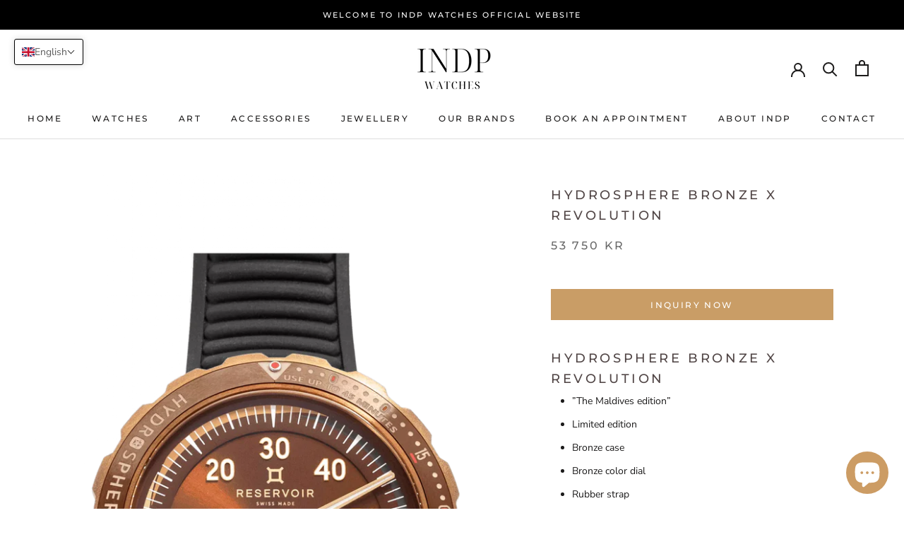

--- FILE ---
content_type: text/html; charset=utf-8
request_url: https://indp.se/products/hydrosphere-bronze-x-revolution
body_size: 26033
content:
<!doctype html>

<html class="no-js" lang="en">
  <head>
    <meta charset="utf-8"> 
    <meta http-equiv="X-UA-Compatible" content="IE=edge,chrome=1">
    <meta name="viewport" content="width=device-width, initial-scale=1.0, height=device-height, minimum-scale=1.0, user-scalable=0">
    <meta name="theme-color" content="">

    <title>
      Hydrosphere Bronze x Revolution &ndash; INDP Watches
    </title><meta name="description" content="Hydrosphere Bronze x Revolution ”The Maldives edition” Limited edition Bronze case Bronze color dial Rubber strap The Maldives edition REVOLUTION x RESERVOIR HYDROSPHERE Bronze ‘The Maldives Edition’ Inspired by the scuba diving manometers, the HYDROSPHERE collection changes the codes of diving watches with a single ha"><link rel="canonical" href="https://indp.se/products/hydrosphere-bronze-x-revolution"><link rel="shortcut icon" href="//indp.se/cdn/shop/files/Namnlos-6_32x32.png?v=1695249637" type="image/png"><meta property="og:type" content="product">
  <meta property="og:title" content="Hydrosphere Bronze x Revolution"><meta property="og:image" content="http://indp.se/cdn/shop/products/hydrosphere-bronze-X-revolution-p_grande.webp?v=1685008863">
    <meta property="og:image:secure_url" content="https://indp.se/cdn/shop/products/hydrosphere-bronze-X-revolution-p_grande.webp?v=1685008863"><meta property="product:price:amount" content="53,750">
  <meta property="product:price:currency" content="SEK"><meta property="og:description" content="Hydrosphere Bronze x Revolution ”The Maldives edition” Limited edition Bronze case Bronze color dial Rubber strap The Maldives edition REVOLUTION x RESERVOIR HYDROSPHERE Bronze ‘The Maldives Edition’ Inspired by the scuba diving manometers, the HYDROSPHERE collection changes the codes of diving watches with a single ha"><meta property="og:url" content="https://indp.se/products/hydrosphere-bronze-x-revolution">
<meta property="og:site_name" content="INDP Watches"><meta name="twitter:card" content="summary"><meta name="twitter:title" content="Hydrosphere Bronze x Revolution">
  <meta name="twitter:description" content="Hydrosphere Bronze x Revolution ”The Maldives edition” Limited edition Bronze case Bronze color dial Rubber strap The Maldives edition REVOLUTION x RESERVOIR HYDROSPHERE Bronze ‘The Maldives Edition’ Inspired by the scuba diving manometers, the HYDROSPHERE collection changes the codes of diving watches with a single hand on the dial, for a radical reading of the time. “A dive watch like no other, the new Hydrosphere Bronze is reminiscent of the warm sun on an island paradise. “ Limited edition of 100 pieces.“The Maldives Edition” Technical Specifications Case: 45mm, Bronze Case with satin finish Bronze Color Dial with Sundial finish, Magnifier on the Jumping-Hour Window Superluminova Index Unidirectional, Ceramic Rotating Bezel with Double Scale for Reading the Time at different Diving Depths before and after the Retrograde Minute Hand’s Return Screw-down Crown, Watertight up to 250m, Helium Valve Stainless Steel Screwed">
  <meta name="twitter:image" content="https://indp.se/cdn/shop/products/hydrosphere-bronze-X-revolution-p_600x600_crop_center.webp?v=1685008863">

    <script>window.performance && window.performance.mark && window.performance.mark('shopify.content_for_header.start');</script><meta name="facebook-domain-verification" content="64ltd8ebrt6072wohbpf11htf01wqd">
<meta name="google-site-verification" content="Afsz7vQZUSaRuGedDrVMLtym6RFtEZN_VsGdEbMTqNg">
<meta id="shopify-digital-wallet" name="shopify-digital-wallet" content="/75704467781/digital_wallets/dialog">
<link rel="alternate" hreflang="x-default" href="https://indp.se/products/hydrosphere-bronze-x-revolution">
<link rel="alternate" hreflang="en" href="https://indp.se/products/hydrosphere-bronze-x-revolution">
<link rel="alternate" hreflang="sv" href="https://indp.se/sv/products/hydrosphere-bronze-x-revolution">
<link rel="alternate" type="application/json+oembed" href="https://indp.se/products/hydrosphere-bronze-x-revolution.oembed">
<script async="async" src="/checkouts/internal/preloads.js?locale=en-SE"></script>
<script id="shopify-features" type="application/json">{"accessToken":"25af49f0bcd6ea42818b3191433bf936","betas":["rich-media-storefront-analytics"],"domain":"indp.se","predictiveSearch":true,"shopId":75704467781,"locale":"en"}</script>
<script>var Shopify = Shopify || {};
Shopify.shop = "3d8b31-2.myshopify.com";
Shopify.locale = "en";
Shopify.currency = {"active":"SEK","rate":"1.0"};
Shopify.country = "SE";
Shopify.theme = {"name":"Copy of Shopify Website ","id":152629018949,"schema_name":"Prestige","schema_version":"4.3.3","theme_store_id":null,"role":"main"};
Shopify.theme.handle = "null";
Shopify.theme.style = {"id":null,"handle":null};
Shopify.cdnHost = "indp.se/cdn";
Shopify.routes = Shopify.routes || {};
Shopify.routes.root = "/";</script>
<script type="module">!function(o){(o.Shopify=o.Shopify||{}).modules=!0}(window);</script>
<script>!function(o){function n(){var o=[];function n(){o.push(Array.prototype.slice.apply(arguments))}return n.q=o,n}var t=o.Shopify=o.Shopify||{};t.loadFeatures=n(),t.autoloadFeatures=n()}(window);</script>
<script id="shop-js-analytics" type="application/json">{"pageType":"product"}</script>
<script defer="defer" async type="module" src="//indp.se/cdn/shopifycloud/shop-js/modules/v2/client.init-shop-cart-sync_C5BV16lS.en.esm.js"></script>
<script defer="defer" async type="module" src="//indp.se/cdn/shopifycloud/shop-js/modules/v2/chunk.common_CygWptCX.esm.js"></script>
<script type="module">
  await import("//indp.se/cdn/shopifycloud/shop-js/modules/v2/client.init-shop-cart-sync_C5BV16lS.en.esm.js");
await import("//indp.se/cdn/shopifycloud/shop-js/modules/v2/chunk.common_CygWptCX.esm.js");

  window.Shopify.SignInWithShop?.initShopCartSync?.({"fedCMEnabled":true,"windoidEnabled":true});

</script>
<script id="__st">var __st={"a":75704467781,"offset":3600,"reqid":"38da6901-8223-4b9b-b596-befa3b468d54-1768795559","pageurl":"indp.se\/products\/hydrosphere-bronze-x-revolution","u":"926bcdf2a501","p":"product","rtyp":"product","rid":8570493272389};</script>
<script>window.ShopifyPaypalV4VisibilityTracking = true;</script>
<script id="captcha-bootstrap">!function(){'use strict';const t='contact',e='account',n='new_comment',o=[[t,t],['blogs',n],['comments',n],[t,'customer']],c=[[e,'customer_login'],[e,'guest_login'],[e,'recover_customer_password'],[e,'create_customer']],r=t=>t.map((([t,e])=>`form[action*='/${t}']:not([data-nocaptcha='true']) input[name='form_type'][value='${e}']`)).join(','),a=t=>()=>t?[...document.querySelectorAll(t)].map((t=>t.form)):[];function s(){const t=[...o],e=r(t);return a(e)}const i='password',u='form_key',d=['recaptcha-v3-token','g-recaptcha-response','h-captcha-response',i],f=()=>{try{return window.sessionStorage}catch{return}},m='__shopify_v',_=t=>t.elements[u];function p(t,e,n=!1){try{const o=window.sessionStorage,c=JSON.parse(o.getItem(e)),{data:r}=function(t){const{data:e,action:n}=t;return t[m]||n?{data:e,action:n}:{data:t,action:n}}(c);for(const[e,n]of Object.entries(r))t.elements[e]&&(t.elements[e].value=n);n&&o.removeItem(e)}catch(o){console.error('form repopulation failed',{error:o})}}const l='form_type',E='cptcha';function T(t){t.dataset[E]=!0}const w=window,h=w.document,L='Shopify',v='ce_forms',y='captcha';let A=!1;((t,e)=>{const n=(g='f06e6c50-85a8-45c8-87d0-21a2b65856fe',I='https://cdn.shopify.com/shopifycloud/storefront-forms-hcaptcha/ce_storefront_forms_captcha_hcaptcha.v1.5.2.iife.js',D={infoText:'Protected by hCaptcha',privacyText:'Privacy',termsText:'Terms'},(t,e,n)=>{const o=w[L][v],c=o.bindForm;if(c)return c(t,g,e,D).then(n);var r;o.q.push([[t,g,e,D],n]),r=I,A||(h.body.append(Object.assign(h.createElement('script'),{id:'captcha-provider',async:!0,src:r})),A=!0)});var g,I,D;w[L]=w[L]||{},w[L][v]=w[L][v]||{},w[L][v].q=[],w[L][y]=w[L][y]||{},w[L][y].protect=function(t,e){n(t,void 0,e),T(t)},Object.freeze(w[L][y]),function(t,e,n,w,h,L){const[v,y,A,g]=function(t,e,n){const i=e?o:[],u=t?c:[],d=[...i,...u],f=r(d),m=r(i),_=r(d.filter((([t,e])=>n.includes(e))));return[a(f),a(m),a(_),s()]}(w,h,L),I=t=>{const e=t.target;return e instanceof HTMLFormElement?e:e&&e.form},D=t=>v().includes(t);t.addEventListener('submit',(t=>{const e=I(t);if(!e)return;const n=D(e)&&!e.dataset.hcaptchaBound&&!e.dataset.recaptchaBound,o=_(e),c=g().includes(e)&&(!o||!o.value);(n||c)&&t.preventDefault(),c&&!n&&(function(t){try{if(!f())return;!function(t){const e=f();if(!e)return;const n=_(t);if(!n)return;const o=n.value;o&&e.removeItem(o)}(t);const e=Array.from(Array(32),(()=>Math.random().toString(36)[2])).join('');!function(t,e){_(t)||t.append(Object.assign(document.createElement('input'),{type:'hidden',name:u})),t.elements[u].value=e}(t,e),function(t,e){const n=f();if(!n)return;const o=[...t.querySelectorAll(`input[type='${i}']`)].map((({name:t})=>t)),c=[...d,...o],r={};for(const[a,s]of new FormData(t).entries())c.includes(a)||(r[a]=s);n.setItem(e,JSON.stringify({[m]:1,action:t.action,data:r}))}(t,e)}catch(e){console.error('failed to persist form',e)}}(e),e.submit())}));const S=(t,e)=>{t&&!t.dataset[E]&&(n(t,e.some((e=>e===t))),T(t))};for(const o of['focusin','change'])t.addEventListener(o,(t=>{const e=I(t);D(e)&&S(e,y())}));const B=e.get('form_key'),M=e.get(l),P=B&&M;t.addEventListener('DOMContentLoaded',(()=>{const t=y();if(P)for(const e of t)e.elements[l].value===M&&p(e,B);[...new Set([...A(),...v().filter((t=>'true'===t.dataset.shopifyCaptcha))])].forEach((e=>S(e,t)))}))}(h,new URLSearchParams(w.location.search),n,t,e,['guest_login'])})(!0,!0)}();</script>
<script integrity="sha256-4kQ18oKyAcykRKYeNunJcIwy7WH5gtpwJnB7kiuLZ1E=" data-source-attribution="shopify.loadfeatures" defer="defer" src="//indp.se/cdn/shopifycloud/storefront/assets/storefront/load_feature-a0a9edcb.js" crossorigin="anonymous"></script>
<script data-source-attribution="shopify.dynamic_checkout.dynamic.init">var Shopify=Shopify||{};Shopify.PaymentButton=Shopify.PaymentButton||{isStorefrontPortableWallets:!0,init:function(){window.Shopify.PaymentButton.init=function(){};var t=document.createElement("script");t.src="https://indp.se/cdn/shopifycloud/portable-wallets/latest/portable-wallets.en.js",t.type="module",document.head.appendChild(t)}};
</script>
<script data-source-attribution="shopify.dynamic_checkout.buyer_consent">
  function portableWalletsHideBuyerConsent(e){var t=document.getElementById("shopify-buyer-consent"),n=document.getElementById("shopify-subscription-policy-button");t&&n&&(t.classList.add("hidden"),t.setAttribute("aria-hidden","true"),n.removeEventListener("click",e))}function portableWalletsShowBuyerConsent(e){var t=document.getElementById("shopify-buyer-consent"),n=document.getElementById("shopify-subscription-policy-button");t&&n&&(t.classList.remove("hidden"),t.removeAttribute("aria-hidden"),n.addEventListener("click",e))}window.Shopify?.PaymentButton&&(window.Shopify.PaymentButton.hideBuyerConsent=portableWalletsHideBuyerConsent,window.Shopify.PaymentButton.showBuyerConsent=portableWalletsShowBuyerConsent);
</script>
<script>
  function portableWalletsCleanup(e){e&&e.src&&console.error("Failed to load portable wallets script "+e.src);var t=document.querySelectorAll("shopify-accelerated-checkout .shopify-payment-button__skeleton, shopify-accelerated-checkout-cart .wallet-cart-button__skeleton"),e=document.getElementById("shopify-buyer-consent");for(let e=0;e<t.length;e++)t[e].remove();e&&e.remove()}function portableWalletsNotLoadedAsModule(e){e instanceof ErrorEvent&&"string"==typeof e.message&&e.message.includes("import.meta")&&"string"==typeof e.filename&&e.filename.includes("portable-wallets")&&(window.removeEventListener("error",portableWalletsNotLoadedAsModule),window.Shopify.PaymentButton.failedToLoad=e,"loading"===document.readyState?document.addEventListener("DOMContentLoaded",window.Shopify.PaymentButton.init):window.Shopify.PaymentButton.init())}window.addEventListener("error",portableWalletsNotLoadedAsModule);
</script>

<script type="module" src="https://indp.se/cdn/shopifycloud/portable-wallets/latest/portable-wallets.en.js" onError="portableWalletsCleanup(this)" crossorigin="anonymous"></script>
<script nomodule>
  document.addEventListener("DOMContentLoaded", portableWalletsCleanup);
</script>

<link id="shopify-accelerated-checkout-styles" rel="stylesheet" media="screen" href="https://indp.se/cdn/shopifycloud/portable-wallets/latest/accelerated-checkout-backwards-compat.css" crossorigin="anonymous">
<style id="shopify-accelerated-checkout-cart">
        #shopify-buyer-consent {
  margin-top: 1em;
  display: inline-block;
  width: 100%;
}

#shopify-buyer-consent.hidden {
  display: none;
}

#shopify-subscription-policy-button {
  background: none;
  border: none;
  padding: 0;
  text-decoration: underline;
  font-size: inherit;
  cursor: pointer;
}

#shopify-subscription-policy-button::before {
  box-shadow: none;
}

      </style>

<script>window.performance && window.performance.mark && window.performance.mark('shopify.content_for_header.end');</script>

    <link rel="stylesheet" href="//indp.se/cdn/shop/t/6/assets/theme.scss.css?v=74339988559828786591762958302">

    <script>
      // This allows to expose several variables to the global scope, to be used in scripts
      window.theme = {
        template: "product",
        localeRootUrl: '',
        shopCurrency: "SEK",
        moneyFormat: "\u003cspan class=\"tlab-currency-format\"\u003e{{amount_no_decimals}} kr\u003c\/span\u003e",
        moneyWithCurrencyFormat: "\u003cspan class=\"tlab-currency-format\"\u003e{{amount_no_decimals}} SEK\u003c\/span\u003e",
        useNativeMultiCurrency: false,
        currencyConversionEnabled: true,
        currencyConversionMoneyFormat: "money_format",
        currencyConversionRoundAmounts: true,
        productImageSize: "square",
        searchMode: "product,article",
        showPageTransition: false,
        showElementStaggering: true,
        showImageZooming: true
      };

      window.languages = {
        cartAddNote: "Add Order Note",
        cartEditNote: "Edit Order Note",
        productImageLoadingError: "This image could not be loaded. Please try to reload the page.",
        productFormAddToCart: "Add to cart",
        productFormUnavailable: "Unavailable",
        productFormSoldOut: "Sold Out",
        shippingEstimatorOneResult: "1 option available:",
        shippingEstimatorMoreResults: "{{count}} options available:",
        shippingEstimatorNoResults: "No shipping could be found"
      };

      window.lazySizesConfig = {
        loadHidden: false,
        hFac: 0.5,
        expFactor: 2,
        ricTimeout: 150,
        lazyClass: 'Image--lazyLoad',
        loadingClass: 'Image--lazyLoading',
        loadedClass: 'Image--lazyLoaded'
      };

      document.documentElement.className = document.documentElement.className.replace('no-js', 'js');
      document.documentElement.style.setProperty('--window-height', window.innerHeight + 'px');

      // We do a quick detection of some features (we could use Modernizr but for so little...)
      (function() {
        document.documentElement.className += ((window.CSS && window.CSS.supports('(position: sticky) or (position: -webkit-sticky)')) ? ' supports-sticky' : ' no-supports-sticky');
        document.documentElement.className += (window.matchMedia('(-moz-touch-enabled: 1), (hover: none)')).matches ? ' no-supports-hover' : ' supports-hover';
      }());

      // This code is done to force reload the page when the back button is hit (which allows to fix stale data on cart, for instance)
      if (performance.navigation.type === 2) {
        location.reload(true);
      }
    </script>

    <script src="//indp.se/cdn/shop/t/6/assets/lazysizes.min.js?v=174358363404432586981693836390" async></script>

    
      <script src="//cdn.shopify.com/s/javascripts/currencies.js" defer></script>
    
<script src="https://polyfill-fastly.net/v3/polyfill.min.js?unknown=polyfill&features=fetch,Element.prototype.closest,Element.prototype.remove,Element.prototype.classList,Array.prototype.includes,Array.prototype.fill,Object.assign,CustomEvent,IntersectionObserver,IntersectionObserverEntry,URL" defer></script>
    <script src="//indp.se/cdn/shop/t/6/assets/libs.min.js?v=88466822118989791001693836390" defer></script>
    <script src="//indp.se/cdn/shop/t/6/assets/theme.min.js?v=96057007606334809641693836390" defer></script>
    <script src="//indp.se/cdn/shop/t/6/assets/custom.js?v=8814717088703906631693836390" defer></script>

    
  <script type="application/ld+json">
  {
    "@context": "http://schema.org",
    "@type": "Product",
    "offers": [{
          "@type": "Offer",
          "name": "Default Title",
          "availability":"https://schema.org/OutOfStock",
          "price": "53,750",
          "priceCurrency": "SEK",
          "priceValidUntil": "2026-01-29","url": "https://indp.se/products/hydrosphere-bronze-x-revolution?variant=46745374753093"
        }
],

    "brand": {
      "name": "INDP"
    },
    "name": "Hydrosphere Bronze x Revolution",
    "description": "\n\n\n\n\n\n\n\nHydrosphere Bronze x Revolution\n\n\n\n\n\n\n”The Maldives edition”\nLimited edition\nBronze case\nBronze color dial\nRubber strap\n\n\n\nThe Maldives edition\n\n\n\n\nREVOLUTION x RESERVOIR HYDROSPHERE Bronze ‘The Maldives Edition’\nInspired by the scuba diving manometers, the HYDROSPHERE collection changes the codes of diving watches with a single hand on the dial, for a radical reading of the time.\n“A dive watch like no other, the new Hydrosphere Bronze is reminiscent of the warm sun on an island paradise. “\nLimited edition of 100 pieces.“The Maldives Edition”\n\n\nTechnical Specifications\n\n\n\n\nCase:\n\n45mm, Bronze Case with satin finish\nBronze Color Dial with Sundial finish, Magnifier on the Jumping-Hour Window\nSuperluminova Index\nUnidirectional, Ceramic Rotating Bezel with Double Scale for Reading the Time at different Diving Depths before and after the Retrograde Minute Hand’s Return\nScrew-down Crown, Watertight up to 250m, Helium Valve Stainless Steel Screwed Back\nAnti-reflective Sapphire Crystal\n\nMovement:\n\nRetrograde Minute, Jumping Hour, Power Reserve\nSelf-winding Mechanical Movement, Patented proprietary 124-pieces module on ETA2824 calibre\n37-Hour Power Reserve\n28,800 alt.\/h\nSwiss Made\n\nStrap:\n\nRubber Strap screwed onto the body\nSteel Pin Buckle\nAdditional NATO Strap provided, Mounted on Bronze Stirrups\n\nBox:\n\nWaterproof Watch Container\n\n\n\nAbout Reservoir\n\n\n\n\nUnique design inspired by mechanical measuring instruments, RESERVOIR watches redefine boldness. The Swiss Made movement offers a radical way to read time – retrograde minute, jumping hour, power reserve. It transforms time into a precious resource, a faithful ally of adventure. Every 60 minutes, the single hand retrogrades and activates the next moment with the same intensity. To make every hour count. Fail or prevail but Make It Bold.\nRESERVOIR watches reflect the functionality and aesthetic appeal of counters or gauges primarily from cars, aeronautics and marine. An era in which precision instruments were at the service of mankind, when the adrenaline coursed through the driver’s or pilot’s veins as he embarked upon voyages that demanded courage and high performance.\nTwelve collections build the RESERVOIR assortment through four universes and one separated range: GT Tour, Supercharged, Longbridge, Battlefield, Kanister (Cars), Airfight (Aeronautic), Tiefenmesser, Hydrosphere (Marine), Sonomaster (Music) and Comics by RESRVOIR (Blake \u0026amp; Mortimer, Popeye). All models are equipped with a bespoke and patented horological module associated with a manufacture movement, assembled at La-Chaux-De-Fonds in Switzerland by a renowned watchmaker (calibers RSV-240 or RSV-Bi120).\nThe collections are distributed globally among 20+ countries, including the United States, Japan, Europe and Middle East, on-line and through a network of 80+ luxury retailers, the core range being priced at 4’000 euros. Established in 2017, RESERVOIR is presenting its novelties annually at international watch fairs (e.g. Time To Watches \/ Baselworld (Switzerland), Couture (USA), SIAR (Mexico),…) receiving outstanding reviews from the world media. \nCollections were nominated four times for the Geneva Grand Prix de d’Horlogerie de Genève (GPHG) in 2018, 2019, 2020 and 2021, selected at the 2021 Only Watch charity auction and received the Red Dot design award in 2022.\n\n\n\n\n\n\n\n\n\n\n\n\n\n\n",
    "category": "Reservoir \u003e Marine \u003e Hydrosphere, Reservoir \u003e Partnership",
    "url": "https://indp.se/products/hydrosphere-bronze-x-revolution",
    "sku": "",
    "image": {
      "@type": "ImageObject",
      "url": "https://indp.se/cdn/shop/products/hydrosphere-bronze-X-revolution-p_1024x.webp?v=1685008863",
      "image": "https://indp.se/cdn/shop/products/hydrosphere-bronze-X-revolution-p_1024x.webp?v=1685008863",
      "name": "Hydrosphere Bronze x Revolution",
      "width": "1024",
      "height": "1024"
    }
  }
  </script>


  <!-- BEGIN app block: shopify://apps/t-lab-ai-language-translate/blocks/language_switcher/b5b83690-efd4-434d-8c6a-a5cef4019faf --><!-- BEGIN app snippet: switcher_styling -->

<link href="//cdn.shopify.com/extensions/019bb762-7264-7b99-8d86-32684349d784/content-translation-297/assets/advanced-switcher.css" rel="stylesheet" type="text/css" media="all" />

<style>
  .tl-switcher-container.tl-custom-position {
    border-width: 1px;
    border-style: solid;
    border-color: #000000;
    background-color: #ffffff;
  }

  .tl-custom-position.top-right {
    top: 55px;
    right: 20px;
    bottom: auto;
    left: auto;
  }

  .tl-custom-position.top-left {
    top: 55px;
    right: auto;
    bottom: auto;
    left: 20px;
  }

  .tl-custom-position.bottom-left {
    position: fixed;
    top: auto;
    right: auto;
    bottom: 20px;
    left: 20px;
  }

  .tl-custom-position.bottom-right {
    position: fixed;
    top: auto;
    right: 20px;
    bottom: 20px;
    left: auto;
  }

  .tl-custom-position > div {
    font-size: 14px;
    color: #5c5c5c;
  }

  .tl-custom-position .tl-label {
    color: #5c5c5c;
  }

  .tl-dropdown,
  .tl-overlay,
  .tl-options {
    display: none;
  }

  .tl-dropdown.bottom-right,
  .tl-dropdown.bottom-left {
    bottom: 100%;
    top: auto;
  }

  .tl-dropdown.top-right,
  .tl-dropdown.bottom-right {
    right: 0;
    left: auto;
  }

  .tl-options.bottom-right,
  .tl-options.bottom-left {
    bottom: 100%;
    top: auto;
  }

  .tl-options.top-right,
  .tl-options.bottom-right {
    right: 0;
    left: auto;
  }

  div:not(.tl-inner) > .tl-switcher .tl-select,
  div.tl-selections {
    border-width: 0px;
  }

  

  
  @media only screen and (max-width: 600px) {
.tl-custom-position.top-left {
    top: 72px;
    right: 5px;
   bottom: revert;
    left: revert;
    width: fit-content;
    position: absolute;
    box-shadow: none;
border: none
}
.tl-name {
display: none !important
}
.tl-flag {
    width: 25px !important;
}
.tl-select::after {
content: none !important
}
}
  
</style>
<!-- END app snippet -->

<script type="text/template" id="tl-switcher-template">
  <div class="tl-switcher-container hidden top-left">
    
        <!-- BEGIN app snippet: language_form --><div class="tl-switcher tl-language"><form method="post" action="/localization" id="localization_form" accept-charset="UTF-8" class="shopify-localization-form" enctype="multipart/form-data"><input type="hidden" name="form_type" value="localization" /><input type="hidden" name="utf8" value="✓" /><input type="hidden" name="_method" value="put" /><input type="hidden" name="return_to" value="/products/hydrosphere-bronze-x-revolution" />
    <div class="tl-select">
      
          <img
            class="tl-flag"
            loading="lazy"
            width="20"
            height="18"
            alt="Language switcher country flag for English"
            src="https://cdn.shopify.com/extensions/019bb762-7264-7b99-8d86-32684349d784/content-translation-297/assets/gb.svg"
          >
            <span class="tl-label tl-name">English</span>
      
    </div>
    <ul class="tl-options top-left" role="list">
      
          <li
            class="tl-option active"
            data-value="en"
          >
              <img
                class="tl-flag"
                loading="lazy"
                width="20"
                height="18"
                alt="Language dropdown option country flag for English"
                src="https://cdn.shopify.com/extensions/019bb762-7264-7b99-8d86-32684349d784/content-translation-297/assets/gb.svg"
              >
                <span class="tl-label tl-name" for="English">English</span>
          </li>
          <li
            class="tl-option "
            data-value="sv"
          >
              <img
                class="tl-flag"
                loading="lazy"
                width="20"
                height="18"
                alt="Language dropdown option country flag for svenska"
                src="https://cdn.shopify.com/extensions/019bb762-7264-7b99-8d86-32684349d784/content-translation-297/assets/se.svg"
              >
                <span class="tl-label tl-name" for="svenska">svenska</span>
          </li>
      
    </ul>
    <input type="hidden" name="country_code" value="SE">
    <input type="hidden" name="language_code" value="en"></form>
</div>
<!-- END app snippet -->

      
    <!-- BEGIN app snippet: language_form2 --><div class="tl-languages-unwrap" style="display: none;"><form method="post" action="/localization" id="localization_form" accept-charset="UTF-8" class="shopify-localization-form" enctype="multipart/form-data"><input type="hidden" name="form_type" value="localization" /><input type="hidden" name="utf8" value="✓" /><input type="hidden" name="_method" value="put" /><input type="hidden" name="return_to" value="/products/hydrosphere-bronze-x-revolution" />
    <ul class="tl-options" role="list">
      
          <li
            class="tl-option active"
            data-value="en"
          >
                <span class="tl-label tl-name" for="English">English</span>
          </li>
          <li
            class="tl-option "
            data-value="sv"
          >
                <span class="tl-label tl-name" for="svenska">svenska</span>
          </li>
      
    </ul>
    <input type="hidden" name="country_code" value="SE">
    <input type="hidden" name="language_code" value="en"></form>
</div>
<!-- END app snippet -->
  </div>
</script>

<!-- BEGIN app snippet: switcher_init_script --><script>
  "use strict";
  (()=>{let s="tlSwitcherReady",l="hidden";function c(i,r,t=0){var e=i.map(function(e){return document.querySelector(e)});if(e.every(function(e){return!!e}))r(e);else{let e=new MutationObserver(function(e,t){var n=i.map(function(e){return document.querySelector(e)});n.every(function(e){return!!e})&&(t.disconnect(),r(n))});e.observe(document.documentElement,{childList:!0,subtree:!0}),0<t&&setTimeout(function(){e.disconnect()},t)}}let a=function(c,a){return function(t){var n=t[0],i=t[1];if(n&&i){var r=n.cloneNode(!0);let e=!1;switch(a){case"before":var o=i.parentElement;o&&(o.insertBefore(r,i),e=!0);break;case"after":o=i.parentElement;o&&(o.insertBefore(r,i.nextSibling),e=!0);break;case"in-element-prepend":o=i.firstChild;i.insertBefore(r,o),e=!0;break;case"in-element":i.appendChild(r),e=!0}e&&(r instanceof HTMLElement&&(r.classList.add(c),r.classList.remove(l)),t=new CustomEvent(s,{detail:{switcherElement:r}}),document.dispatchEvent(t))}}};function r(e){switch(e.switcherPosition){case"header":t=e.switcherPrototypeSelector,i=e.headerRelativePosition,r=e.mobileRefElement,o=e.mobileRelativePosition,(n=e.headerRefElement)&&n.split(",").map(e=>e.trim()).filter(Boolean).forEach(e=>{c([t,e],a("desktop",i),3e3)}),r&&r.split(",").map(e=>e.trim()).filter(Boolean).forEach(e=>{c([t,e],a("mobile",o))});break;case"custom":n=e.switcherPrototypeSelector,(n=document.querySelector(n))&&(n.classList.add("tl-custom-position"),n.classList.remove(l),n=new CustomEvent(s,{detail:{switcherElement:n}}),document.dispatchEvent(n))}var t,n,i,r,o}void 0===window.TranslationLab&&(window.TranslationLab={}),window.TranslationLab.Switcher={configure:function(i){c(["body"],e=>{var t,n=document.getElementById("tl-switcher-template");n&&((t=document.createElement("div")).innerHTML=n.innerHTML,n=t.querySelector(".tl-switcher-container"))&&(t=n.cloneNode(!0),e[0])&&e[0].appendChild(t),r(i)})}}})();
</script><!-- END app snippet -->

<script>
  (function () {

    var enabledShopCurrenciesJson = '[{"name":"Swedish Krona","iso_code":"SEK","symbol":"kr"}]';
    var availableCountriesJson = '[{"name":"Sweden","iso_code":"SE","currency_code":"SEK"}]';

    if (typeof window.TranslationLab === 'undefined') {
      window.TranslationLab = {};
    }

    window.TranslationLab.CurrencySettings = {
      themeMoneyFormat: "\u003cspan class=\"tlab-currency-format\"\u003e{{amount_no_decimals}} kr\u003c\/span\u003e",
      themeMoneyWithCurrencyFormat: "\u003cspan class=\"tlab-currency-format\"\u003e{{amount_no_decimals}} SEK\u003c\/span\u003e",
      format: 'money_with_currency_format',
      isRtl: false
    };

    window.TranslationLab.switcherSettings = {
      switcherMode: 'language',
      labelType: 'language-name',
      showFlags: true,
      useSwitcherIcon: false,
      imgFileTemplate: 'https://cdn.shopify.com/extensions/019bb762-7264-7b99-8d86-32684349d784/content-translation-297/assets/[country-code].svg',

      isModal: false,

      currencyFormatClass: 'span.money, span.tlab-currency-format, .price-item, .price, .price-sale, .price-compare, .product__price, .product__price--sale, .product__price--old, .jsPrice',
      shopCurrencyCode: "SEK" || "SEK",

      langCurrencies: null,

      currentLocale: 'en',
      languageList: JSON.parse("[{\r\n\"name\": \"English\",\r\n\"endonym_name\": \"English\",\r\n\"iso_code\": \"en\",\r\n\"display_code\": \"en\",\r\n\"primary\": true,\"flag\": \"https:\/\/cdn.shopify.com\/extensions\/019bb762-7264-7b99-8d86-32684349d784\/content-translation-297\/assets\/gb.svg\",\r\n\"region\": null,\r\n\"regions\": null,\r\n\"root_url\": \"\\\/\"\r\n},{\r\n\"name\": \"Swedish\",\r\n\"endonym_name\": \"svenska\",\r\n\"iso_code\": \"sv\",\r\n\"display_code\": \"sv\",\r\n\"primary\": false,\"flag\": \"https:\/\/cdn.shopify.com\/extensions\/019bb762-7264-7b99-8d86-32684349d784\/content-translation-297\/assets\/se.svg\",\r\n\"region\": null,\r\n\"regions\": null,\r\n\"root_url\": \"\\\/sv\"\r\n}]"),

      currentCountry: 'SE',
      availableCountries: JSON.parse(availableCountriesJson),

      enabledShopCurrencies: JSON.parse(enabledShopCurrenciesJson),

      addNoRedirect: false,
      addLanguageCode: false,
    };

    function getShopifyThemeName() {
      if (window.Shopify && window.Shopify.theme && window.Shopify.theme.name) {
        return window.Shopify.theme.name.toLowerCase();
      }
      return null;
    }

    function find(collection, predicate) {
      for (var i = 0; i < collection.length; i++) {
        if (predicate(collection[i])) {
          return collection[i];
        }
      }
      return null;
    }

    function getCurrenciesForLanguage(languageCode, languageCurrencies, defaultCurrencyCode) {
      if (!languageCode || !languageCurrencies) {
        return {
          languageCode: '',
          currencies: [{ code: defaultCurrencyCode }]
        };
      }
      const langCodePart = languageCode.split('-')[0];
      const langCurrencyMapping = find(languageCurrencies, function(x) { return x.languageCode === languageCode || x.languageCode === langCodePart; });
      const defaultCurrenciesForLanguage = {
        languageCode: languageCode,
        currencies: [{ code: defaultCurrencyCode }]
      };
      return langCurrencyMapping ?? defaultCurrenciesForLanguage;
    }

    function findCurrencyForLanguage(langCurrencies, languageCode, currencyCode, defaultCurrencyCode) {
      if (!languageCode) return null
      const langCurrencyMapping = getCurrenciesForLanguage(languageCode, langCurrencies, defaultCurrencyCode);
      if (!currencyCode)  return langCurrencyMapping.currencies[0];
      const currency = find(langCurrencyMapping.currencies, function(currency) { return currency.code === currencyCode; });
      if (!currency) return langCurrencyMapping.currencies[0];
      return currency;
    }

    function getCurrentCurrencyCode(languageCurrencies, language, shopCurrencyCode) {
      const queryParamCurrencyCode = getQueryParam('currency');
      if (queryParamCurrencyCode) {
        window.TranslationLab.currencyCookie.write(queryParamCurrencyCode.toUpperCase());
        deleteQueryParam('currency');
      }

      const savedCurrencyCode = window.TranslationLab.currencyCookie.read() ?? null;
      const currencyForCurrentLanguage = findCurrencyForLanguage(languageCurrencies, language.iso_code, savedCurrencyCode, shopCurrencyCode);
      return currencyForCurrentLanguage ? currencyForCurrentLanguage.code : shopCurrencyCode;
    }

    function getQueryParam(param) {
      const queryString = window.location.search;
      const urlParams = new URLSearchParams(queryString);
      const paramValue = urlParams.get(param);
      return paramValue;
    }

    function deleteQueryParam(param) {
      const url = new URL(window.location.href);
      url.searchParams.delete(param);
      window.history.replaceState({}, '', url.toString());
    }

    window.TranslationLab.currencyCookie = {
        name: 'translation-lab-currency',
        write: function (currency) {
            window.localStorage.setItem(this.name, currency);
        },
        read: function () {
            return window.localStorage.getItem(this.name);
        },
        destroy: function () {
            window.localStorage.removeItem(this.name);
        }
    }

    window.TranslationLab.currencyService = {
      getCurrenciesForLanguage: getCurrenciesForLanguage,
      findCurrencyForLanguage: findCurrencyForLanguage,
      getCurrentCurrencyCode: getCurrentCurrencyCode
    }

    var switcherOptions = {
      shopifyThemeName: getShopifyThemeName(),
      switcherPrototypeSelector: '.tl-switcher-container.hidden',
      switcherPosition: 'custom',
      headerRefElement: '',
      headerRelativePosition: 'before',
      mobileRefElement: '',
      mobileRelativePosition: 'before',
    };

    window.TranslationLab.Switcher.configure(switcherOptions);

  })();
</script>



<script defer="defer" src="https://cdn.shopify.com/extensions/019bb762-7264-7b99-8d86-32684349d784/content-translation-297/assets/advanced-switcher.js" type="text/javascript"></script>


<!-- END app block --><script src="https://cdn.shopify.com/extensions/7bc9bb47-adfa-4267-963e-cadee5096caf/inbox-1252/assets/inbox-chat-loader.js" type="text/javascript" defer="defer"></script>
<link href="https://monorail-edge.shopifysvc.com" rel="dns-prefetch">
<script>(function(){if ("sendBeacon" in navigator && "performance" in window) {try {var session_token_from_headers = performance.getEntriesByType('navigation')[0].serverTiming.find(x => x.name == '_s').description;} catch {var session_token_from_headers = undefined;}var session_cookie_matches = document.cookie.match(/_shopify_s=([^;]*)/);var session_token_from_cookie = session_cookie_matches && session_cookie_matches.length === 2 ? session_cookie_matches[1] : "";var session_token = session_token_from_headers || session_token_from_cookie || "";function handle_abandonment_event(e) {var entries = performance.getEntries().filter(function(entry) {return /monorail-edge.shopifysvc.com/.test(entry.name);});if (!window.abandonment_tracked && entries.length === 0) {window.abandonment_tracked = true;var currentMs = Date.now();var navigation_start = performance.timing.navigationStart;var payload = {shop_id: 75704467781,url: window.location.href,navigation_start,duration: currentMs - navigation_start,session_token,page_type: "product"};window.navigator.sendBeacon("https://monorail-edge.shopifysvc.com/v1/produce", JSON.stringify({schema_id: "online_store_buyer_site_abandonment/1.1",payload: payload,metadata: {event_created_at_ms: currentMs,event_sent_at_ms: currentMs}}));}}window.addEventListener('pagehide', handle_abandonment_event);}}());</script>
<script id="web-pixels-manager-setup">(function e(e,d,r,n,o){if(void 0===o&&(o={}),!Boolean(null===(a=null===(i=window.Shopify)||void 0===i?void 0:i.analytics)||void 0===a?void 0:a.replayQueue)){var i,a;window.Shopify=window.Shopify||{};var t=window.Shopify;t.analytics=t.analytics||{};var s=t.analytics;s.replayQueue=[],s.publish=function(e,d,r){return s.replayQueue.push([e,d,r]),!0};try{self.performance.mark("wpm:start")}catch(e){}var l=function(){var e={modern:/Edge?\/(1{2}[4-9]|1[2-9]\d|[2-9]\d{2}|\d{4,})\.\d+(\.\d+|)|Firefox\/(1{2}[4-9]|1[2-9]\d|[2-9]\d{2}|\d{4,})\.\d+(\.\d+|)|Chrom(ium|e)\/(9{2}|\d{3,})\.\d+(\.\d+|)|(Maci|X1{2}).+ Version\/(15\.\d+|(1[6-9]|[2-9]\d|\d{3,})\.\d+)([,.]\d+|)( \(\w+\)|)( Mobile\/\w+|) Safari\/|Chrome.+OPR\/(9{2}|\d{3,})\.\d+\.\d+|(CPU[ +]OS|iPhone[ +]OS|CPU[ +]iPhone|CPU IPhone OS|CPU iPad OS)[ +]+(15[._]\d+|(1[6-9]|[2-9]\d|\d{3,})[._]\d+)([._]\d+|)|Android:?[ /-](13[3-9]|1[4-9]\d|[2-9]\d{2}|\d{4,})(\.\d+|)(\.\d+|)|Android.+Firefox\/(13[5-9]|1[4-9]\d|[2-9]\d{2}|\d{4,})\.\d+(\.\d+|)|Android.+Chrom(ium|e)\/(13[3-9]|1[4-9]\d|[2-9]\d{2}|\d{4,})\.\d+(\.\d+|)|SamsungBrowser\/([2-9]\d|\d{3,})\.\d+/,legacy:/Edge?\/(1[6-9]|[2-9]\d|\d{3,})\.\d+(\.\d+|)|Firefox\/(5[4-9]|[6-9]\d|\d{3,})\.\d+(\.\d+|)|Chrom(ium|e)\/(5[1-9]|[6-9]\d|\d{3,})\.\d+(\.\d+|)([\d.]+$|.*Safari\/(?![\d.]+ Edge\/[\d.]+$))|(Maci|X1{2}).+ Version\/(10\.\d+|(1[1-9]|[2-9]\d|\d{3,})\.\d+)([,.]\d+|)( \(\w+\)|)( Mobile\/\w+|) Safari\/|Chrome.+OPR\/(3[89]|[4-9]\d|\d{3,})\.\d+\.\d+|(CPU[ +]OS|iPhone[ +]OS|CPU[ +]iPhone|CPU IPhone OS|CPU iPad OS)[ +]+(10[._]\d+|(1[1-9]|[2-9]\d|\d{3,})[._]\d+)([._]\d+|)|Android:?[ /-](13[3-9]|1[4-9]\d|[2-9]\d{2}|\d{4,})(\.\d+|)(\.\d+|)|Mobile Safari.+OPR\/([89]\d|\d{3,})\.\d+\.\d+|Android.+Firefox\/(13[5-9]|1[4-9]\d|[2-9]\d{2}|\d{4,})\.\d+(\.\d+|)|Android.+Chrom(ium|e)\/(13[3-9]|1[4-9]\d|[2-9]\d{2}|\d{4,})\.\d+(\.\d+|)|Android.+(UC? ?Browser|UCWEB|U3)[ /]?(15\.([5-9]|\d{2,})|(1[6-9]|[2-9]\d|\d{3,})\.\d+)\.\d+|SamsungBrowser\/(5\.\d+|([6-9]|\d{2,})\.\d+)|Android.+MQ{2}Browser\/(14(\.(9|\d{2,})|)|(1[5-9]|[2-9]\d|\d{3,})(\.\d+|))(\.\d+|)|K[Aa][Ii]OS\/(3\.\d+|([4-9]|\d{2,})\.\d+)(\.\d+|)/},d=e.modern,r=e.legacy,n=navigator.userAgent;return n.match(d)?"modern":n.match(r)?"legacy":"unknown"}(),u="modern"===l?"modern":"legacy",c=(null!=n?n:{modern:"",legacy:""})[u],f=function(e){return[e.baseUrl,"/wpm","/b",e.hashVersion,"modern"===e.buildTarget?"m":"l",".js"].join("")}({baseUrl:d,hashVersion:r,buildTarget:u}),m=function(e){var d=e.version,r=e.bundleTarget,n=e.surface,o=e.pageUrl,i=e.monorailEndpoint;return{emit:function(e){var a=e.status,t=e.errorMsg,s=(new Date).getTime(),l=JSON.stringify({metadata:{event_sent_at_ms:s},events:[{schema_id:"web_pixels_manager_load/3.1",payload:{version:d,bundle_target:r,page_url:o,status:a,surface:n,error_msg:t},metadata:{event_created_at_ms:s}}]});if(!i)return console&&console.warn&&console.warn("[Web Pixels Manager] No Monorail endpoint provided, skipping logging."),!1;try{return self.navigator.sendBeacon.bind(self.navigator)(i,l)}catch(e){}var u=new XMLHttpRequest;try{return u.open("POST",i,!0),u.setRequestHeader("Content-Type","text/plain"),u.send(l),!0}catch(e){return console&&console.warn&&console.warn("[Web Pixels Manager] Got an unhandled error while logging to Monorail."),!1}}}}({version:r,bundleTarget:l,surface:e.surface,pageUrl:self.location.href,monorailEndpoint:e.monorailEndpoint});try{o.browserTarget=l,function(e){var d=e.src,r=e.async,n=void 0===r||r,o=e.onload,i=e.onerror,a=e.sri,t=e.scriptDataAttributes,s=void 0===t?{}:t,l=document.createElement("script"),u=document.querySelector("head"),c=document.querySelector("body");if(l.async=n,l.src=d,a&&(l.integrity=a,l.crossOrigin="anonymous"),s)for(var f in s)if(Object.prototype.hasOwnProperty.call(s,f))try{l.dataset[f]=s[f]}catch(e){}if(o&&l.addEventListener("load",o),i&&l.addEventListener("error",i),u)u.appendChild(l);else{if(!c)throw new Error("Did not find a head or body element to append the script");c.appendChild(l)}}({src:f,async:!0,onload:function(){if(!function(){var e,d;return Boolean(null===(d=null===(e=window.Shopify)||void 0===e?void 0:e.analytics)||void 0===d?void 0:d.initialized)}()){var d=window.webPixelsManager.init(e)||void 0;if(d){var r=window.Shopify.analytics;r.replayQueue.forEach((function(e){var r=e[0],n=e[1],o=e[2];d.publishCustomEvent(r,n,o)})),r.replayQueue=[],r.publish=d.publishCustomEvent,r.visitor=d.visitor,r.initialized=!0}}},onerror:function(){return m.emit({status:"failed",errorMsg:"".concat(f," has failed to load")})},sri:function(e){var d=/^sha384-[A-Za-z0-9+/=]+$/;return"string"==typeof e&&d.test(e)}(c)?c:"",scriptDataAttributes:o}),m.emit({status:"loading"})}catch(e){m.emit({status:"failed",errorMsg:(null==e?void 0:e.message)||"Unknown error"})}}})({shopId: 75704467781,storefrontBaseUrl: "https://indp.se",extensionsBaseUrl: "https://extensions.shopifycdn.com/cdn/shopifycloud/web-pixels-manager",monorailEndpoint: "https://monorail-edge.shopifysvc.com/unstable/produce_batch",surface: "storefront-renderer",enabledBetaFlags: ["2dca8a86"],webPixelsConfigList: [{"id":"965640517","configuration":"{\"config\":\"{\\\"pixel_id\\\":\\\"G-L3Y0GP35YJ\\\",\\\"target_country\\\":\\\"SE\\\",\\\"gtag_events\\\":[{\\\"type\\\":\\\"begin_checkout\\\",\\\"action_label\\\":\\\"G-L3Y0GP35YJ\\\"},{\\\"type\\\":\\\"search\\\",\\\"action_label\\\":\\\"G-L3Y0GP35YJ\\\"},{\\\"type\\\":\\\"view_item\\\",\\\"action_label\\\":[\\\"G-L3Y0GP35YJ\\\",\\\"MC-KJC22D6N2M\\\"]},{\\\"type\\\":\\\"purchase\\\",\\\"action_label\\\":[\\\"G-L3Y0GP35YJ\\\",\\\"MC-KJC22D6N2M\\\"]},{\\\"type\\\":\\\"page_view\\\",\\\"action_label\\\":[\\\"G-L3Y0GP35YJ\\\",\\\"MC-KJC22D6N2M\\\"]},{\\\"type\\\":\\\"add_payment_info\\\",\\\"action_label\\\":\\\"G-L3Y0GP35YJ\\\"},{\\\"type\\\":\\\"add_to_cart\\\",\\\"action_label\\\":\\\"G-L3Y0GP35YJ\\\"}],\\\"enable_monitoring_mode\\\":false}\"}","eventPayloadVersion":"v1","runtimeContext":"OPEN","scriptVersion":"b2a88bafab3e21179ed38636efcd8a93","type":"APP","apiClientId":1780363,"privacyPurposes":[],"dataSharingAdjustments":{"protectedCustomerApprovalScopes":["read_customer_address","read_customer_email","read_customer_name","read_customer_personal_data","read_customer_phone"]}},{"id":"342491461","configuration":"{\"pixel_id\":\"854958796023726\",\"pixel_type\":\"facebook_pixel\",\"metaapp_system_user_token\":\"-\"}","eventPayloadVersion":"v1","runtimeContext":"OPEN","scriptVersion":"ca16bc87fe92b6042fbaa3acc2fbdaa6","type":"APP","apiClientId":2329312,"privacyPurposes":["ANALYTICS","MARKETING","SALE_OF_DATA"],"dataSharingAdjustments":{"protectedCustomerApprovalScopes":["read_customer_address","read_customer_email","read_customer_name","read_customer_personal_data","read_customer_phone"]}},{"id":"shopify-app-pixel","configuration":"{}","eventPayloadVersion":"v1","runtimeContext":"STRICT","scriptVersion":"0450","apiClientId":"shopify-pixel","type":"APP","privacyPurposes":["ANALYTICS","MARKETING"]},{"id":"shopify-custom-pixel","eventPayloadVersion":"v1","runtimeContext":"LAX","scriptVersion":"0450","apiClientId":"shopify-pixel","type":"CUSTOM","privacyPurposes":["ANALYTICS","MARKETING"]}],isMerchantRequest: false,initData: {"shop":{"name":"INDP Watches","paymentSettings":{"currencyCode":"SEK"},"myshopifyDomain":"3d8b31-2.myshopify.com","countryCode":"SE","storefrontUrl":"https:\/\/indp.se"},"customer":null,"cart":null,"checkout":null,"productVariants":[{"price":{"amount":53750.0,"currencyCode":"SEK"},"product":{"title":"Hydrosphere Bronze x Revolution","vendor":"INDP","id":"8570493272389","untranslatedTitle":"Hydrosphere Bronze x Revolution","url":"\/products\/hydrosphere-bronze-x-revolution","type":"Reservoir \u003e Marine \u003e Hydrosphere, Reservoir \u003e Partnership"},"id":"46745374753093","image":{"src":"\/\/indp.se\/cdn\/shop\/products\/hydrosphere-bronze-X-revolution-p.webp?v=1685008863"},"sku":"","title":"Default Title","untranslatedTitle":"Default Title"}],"purchasingCompany":null},},"https://indp.se/cdn","fcfee988w5aeb613cpc8e4bc33m6693e112",{"modern":"","legacy":""},{"shopId":"75704467781","storefrontBaseUrl":"https:\/\/indp.se","extensionBaseUrl":"https:\/\/extensions.shopifycdn.com\/cdn\/shopifycloud\/web-pixels-manager","surface":"storefront-renderer","enabledBetaFlags":"[\"2dca8a86\"]","isMerchantRequest":"false","hashVersion":"fcfee988w5aeb613cpc8e4bc33m6693e112","publish":"custom","events":"[[\"page_viewed\",{}],[\"product_viewed\",{\"productVariant\":{\"price\":{\"amount\":53750.0,\"currencyCode\":\"SEK\"},\"product\":{\"title\":\"Hydrosphere Bronze x Revolution\",\"vendor\":\"INDP\",\"id\":\"8570493272389\",\"untranslatedTitle\":\"Hydrosphere Bronze x Revolution\",\"url\":\"\/products\/hydrosphere-bronze-x-revolution\",\"type\":\"Reservoir \u003e Marine \u003e Hydrosphere, Reservoir \u003e Partnership\"},\"id\":\"46745374753093\",\"image\":{\"src\":\"\/\/indp.se\/cdn\/shop\/products\/hydrosphere-bronze-X-revolution-p.webp?v=1685008863\"},\"sku\":\"\",\"title\":\"Default Title\",\"untranslatedTitle\":\"Default Title\"}}]]"});</script><script>
  window.ShopifyAnalytics = window.ShopifyAnalytics || {};
  window.ShopifyAnalytics.meta = window.ShopifyAnalytics.meta || {};
  window.ShopifyAnalytics.meta.currency = 'SEK';
  var meta = {"product":{"id":8570493272389,"gid":"gid:\/\/shopify\/Product\/8570493272389","vendor":"INDP","type":"Reservoir \u003e Marine \u003e Hydrosphere, Reservoir \u003e Partnership","handle":"hydrosphere-bronze-x-revolution","variants":[{"id":46745374753093,"price":5375000,"name":"Hydrosphere Bronze x Revolution","public_title":null,"sku":""}],"remote":false},"page":{"pageType":"product","resourceType":"product","resourceId":8570493272389,"requestId":"38da6901-8223-4b9b-b596-befa3b468d54-1768795559"}};
  for (var attr in meta) {
    window.ShopifyAnalytics.meta[attr] = meta[attr];
  }
</script>
<script class="analytics">
  (function () {
    var customDocumentWrite = function(content) {
      var jquery = null;

      if (window.jQuery) {
        jquery = window.jQuery;
      } else if (window.Checkout && window.Checkout.$) {
        jquery = window.Checkout.$;
      }

      if (jquery) {
        jquery('body').append(content);
      }
    };

    var hasLoggedConversion = function(token) {
      if (token) {
        return document.cookie.indexOf('loggedConversion=' + token) !== -1;
      }
      return false;
    }

    var setCookieIfConversion = function(token) {
      if (token) {
        var twoMonthsFromNow = new Date(Date.now());
        twoMonthsFromNow.setMonth(twoMonthsFromNow.getMonth() + 2);

        document.cookie = 'loggedConversion=' + token + '; expires=' + twoMonthsFromNow;
      }
    }

    var trekkie = window.ShopifyAnalytics.lib = window.trekkie = window.trekkie || [];
    if (trekkie.integrations) {
      return;
    }
    trekkie.methods = [
      'identify',
      'page',
      'ready',
      'track',
      'trackForm',
      'trackLink'
    ];
    trekkie.factory = function(method) {
      return function() {
        var args = Array.prototype.slice.call(arguments);
        args.unshift(method);
        trekkie.push(args);
        return trekkie;
      };
    };
    for (var i = 0; i < trekkie.methods.length; i++) {
      var key = trekkie.methods[i];
      trekkie[key] = trekkie.factory(key);
    }
    trekkie.load = function(config) {
      trekkie.config = config || {};
      trekkie.config.initialDocumentCookie = document.cookie;
      var first = document.getElementsByTagName('script')[0];
      var script = document.createElement('script');
      script.type = 'text/javascript';
      script.onerror = function(e) {
        var scriptFallback = document.createElement('script');
        scriptFallback.type = 'text/javascript';
        scriptFallback.onerror = function(error) {
                var Monorail = {
      produce: function produce(monorailDomain, schemaId, payload) {
        var currentMs = new Date().getTime();
        var event = {
          schema_id: schemaId,
          payload: payload,
          metadata: {
            event_created_at_ms: currentMs,
            event_sent_at_ms: currentMs
          }
        };
        return Monorail.sendRequest("https://" + monorailDomain + "/v1/produce", JSON.stringify(event));
      },
      sendRequest: function sendRequest(endpointUrl, payload) {
        // Try the sendBeacon API
        if (window && window.navigator && typeof window.navigator.sendBeacon === 'function' && typeof window.Blob === 'function' && !Monorail.isIos12()) {
          var blobData = new window.Blob([payload], {
            type: 'text/plain'
          });

          if (window.navigator.sendBeacon(endpointUrl, blobData)) {
            return true;
          } // sendBeacon was not successful

        } // XHR beacon

        var xhr = new XMLHttpRequest();

        try {
          xhr.open('POST', endpointUrl);
          xhr.setRequestHeader('Content-Type', 'text/plain');
          xhr.send(payload);
        } catch (e) {
          console.log(e);
        }

        return false;
      },
      isIos12: function isIos12() {
        return window.navigator.userAgent.lastIndexOf('iPhone; CPU iPhone OS 12_') !== -1 || window.navigator.userAgent.lastIndexOf('iPad; CPU OS 12_') !== -1;
      }
    };
    Monorail.produce('monorail-edge.shopifysvc.com',
      'trekkie_storefront_load_errors/1.1',
      {shop_id: 75704467781,
      theme_id: 152629018949,
      app_name: "storefront",
      context_url: window.location.href,
      source_url: "//indp.se/cdn/s/trekkie.storefront.cd680fe47e6c39ca5d5df5f0a32d569bc48c0f27.min.js"});

        };
        scriptFallback.async = true;
        scriptFallback.src = '//indp.se/cdn/s/trekkie.storefront.cd680fe47e6c39ca5d5df5f0a32d569bc48c0f27.min.js';
        first.parentNode.insertBefore(scriptFallback, first);
      };
      script.async = true;
      script.src = '//indp.se/cdn/s/trekkie.storefront.cd680fe47e6c39ca5d5df5f0a32d569bc48c0f27.min.js';
      first.parentNode.insertBefore(script, first);
    };
    trekkie.load(
      {"Trekkie":{"appName":"storefront","development":false,"defaultAttributes":{"shopId":75704467781,"isMerchantRequest":null,"themeId":152629018949,"themeCityHash":"15993951122935923093","contentLanguage":"en","currency":"SEK","eventMetadataId":"5f21ef58-930c-419e-a055-cc61dd11b8a2"},"isServerSideCookieWritingEnabled":true,"monorailRegion":"shop_domain","enabledBetaFlags":["65f19447"]},"Session Attribution":{},"S2S":{"facebookCapiEnabled":true,"source":"trekkie-storefront-renderer","apiClientId":580111}}
    );

    var loaded = false;
    trekkie.ready(function() {
      if (loaded) return;
      loaded = true;

      window.ShopifyAnalytics.lib = window.trekkie;

      var originalDocumentWrite = document.write;
      document.write = customDocumentWrite;
      try { window.ShopifyAnalytics.merchantGoogleAnalytics.call(this); } catch(error) {};
      document.write = originalDocumentWrite;

      window.ShopifyAnalytics.lib.page(null,{"pageType":"product","resourceType":"product","resourceId":8570493272389,"requestId":"38da6901-8223-4b9b-b596-befa3b468d54-1768795559","shopifyEmitted":true});

      var match = window.location.pathname.match(/checkouts\/(.+)\/(thank_you|post_purchase)/)
      var token = match? match[1]: undefined;
      if (!hasLoggedConversion(token)) {
        setCookieIfConversion(token);
        window.ShopifyAnalytics.lib.track("Viewed Product",{"currency":"SEK","variantId":46745374753093,"productId":8570493272389,"productGid":"gid:\/\/shopify\/Product\/8570493272389","name":"Hydrosphere Bronze x Revolution","price":"53750.00","sku":"","brand":"INDP","variant":null,"category":"Reservoir \u003e Marine \u003e Hydrosphere, Reservoir \u003e Partnership","nonInteraction":true,"remote":false},undefined,undefined,{"shopifyEmitted":true});
      window.ShopifyAnalytics.lib.track("monorail:\/\/trekkie_storefront_viewed_product\/1.1",{"currency":"SEK","variantId":46745374753093,"productId":8570493272389,"productGid":"gid:\/\/shopify\/Product\/8570493272389","name":"Hydrosphere Bronze x Revolution","price":"53750.00","sku":"","brand":"INDP","variant":null,"category":"Reservoir \u003e Marine \u003e Hydrosphere, Reservoir \u003e Partnership","nonInteraction":true,"remote":false,"referer":"https:\/\/indp.se\/products\/hydrosphere-bronze-x-revolution"});
      }
    });


        var eventsListenerScript = document.createElement('script');
        eventsListenerScript.async = true;
        eventsListenerScript.src = "//indp.se/cdn/shopifycloud/storefront/assets/shop_events_listener-3da45d37.js";
        document.getElementsByTagName('head')[0].appendChild(eventsListenerScript);

})();</script>
<script
  defer
  src="https://indp.se/cdn/shopifycloud/perf-kit/shopify-perf-kit-3.0.4.min.js"
  data-application="storefront-renderer"
  data-shop-id="75704467781"
  data-render-region="gcp-us-east1"
  data-page-type="product"
  data-theme-instance-id="152629018949"
  data-theme-name="Prestige"
  data-theme-version="4.3.3"
  data-monorail-region="shop_domain"
  data-resource-timing-sampling-rate="10"
  data-shs="true"
  data-shs-beacon="true"
  data-shs-export-with-fetch="true"
  data-shs-logs-sample-rate="1"
  data-shs-beacon-endpoint="https://indp.se/api/collect"
></script>
</head>

  <body class="prestige--v4  template-product">
    <a class="PageSkipLink u-visually-hidden" href="#main">Skip to content</a>
    <span class="LoadingBar"></span>
    <div class="PageOverlay"></div>
    <div class="PageTransition"></div>

    <div id="shopify-section-popup" class="shopify-section"></div>
    <div id="shopify-section-sidebar-menu" class="shopify-section"><section id="sidebar-menu" class="SidebarMenu Drawer Drawer--small Drawer--fromLeft" aria-hidden="true" data-section-id="sidebar-menu" data-section-type="sidebar-menu">
    <header class="Drawer__Header" data-drawer-animated-left>
      <button class="Drawer__Close Icon-Wrapper--clickable" data-action="close-drawer" data-drawer-id="sidebar-menu" aria-label="Close navigation"><svg class="Icon Icon--close" role="presentation" viewBox="0 0 16 14">
      <path d="M15 0L1 14m14 0L1 0" stroke="currentColor" fill="none" fill-rule="evenodd"></path>
    </svg></button>
    </header>

    <div class="Drawer__Content">
      <div class="Drawer__Main" data-drawer-animated-left data-scrollable>
        <div class="Drawer__Container">
          <nav class="SidebarMenu__Nav SidebarMenu__Nav--primary" aria-label="Sidebar navigation"><div class="Collapsible"><a href="/" class="Collapsible__Button Heading Link Link--primary u-h6">Home</a></div><div class="Collapsible"><a href="/pages/watches" class="Collapsible__Button Heading Link Link--primary u-h6">Watches</a></div><div class="Collapsible"><a href="/pages/art" class="Collapsible__Button Heading Link Link--primary u-h6">Art</a></div><div class="Collapsible"><a href="/pages/accessories" class="Collapsible__Button Heading Link Link--primary u-h6">Accessories</a></div><div class="Collapsible"><a href="/collections/recarlo" class="Collapsible__Button Heading Link Link--primary u-h6">Jewellery</a></div><div class="Collapsible"><button class="Collapsible__Button Heading u-h6" data-action="toggle-collapsible" aria-expanded="false">Our Brands<span class="Collapsible__Plus"></span>
                  </button>

                  <div class="Collapsible__Inner">
                    <div class="Collapsible__Content"><div class="Collapsible"><a href="https://indp.se/pages/angelus-collection" class="Collapsible__Button Heading Text--subdued Link Link--primary u-h7">Angelus</a></div><div class="Collapsible"><a href="https://indp.se/pages/arnold-son" class="Collapsible__Button Heading Text--subdued Link Link--primary u-h7">Arnold &amp; Son</a></div><div class="Collapsible"><a href="https://indp.se/pages/armin-storm" class="Collapsible__Button Heading Text--subdued Link Link--primary u-h7">Armin Strom</a></div><div class="Collapsible"><a href="https://indp.se/pages/bovet" class="Collapsible__Button Heading Text--subdued Link Link--primary u-h7">Bovet</a></div><div class="Collapsible"><a href="https://indp.se/pages/czapek" class="Collapsible__Button Heading Text--subdued Link Link--primary u-h7">Czapek</a></div><div class="Collapsible"><a href="https://indp.se/pages/franck-muller" class="Collapsible__Button Heading Text--subdued Link Link--primary u-h7">Franck Muller</a></div><div class="Collapsible"><a href="/collections/konstantin-chaykin" class="Collapsible__Button Heading Text--subdued Link Link--primary u-h7">Konstantin Chaykin</a></div><div class="Collapsible"><a href="/pages/favre-leuba" class="Collapsible__Button Heading Text--subdued Link Link--primary u-h7">Favre Leuba</a></div><div class="Collapsible"><a href="/collections/gaga-laboratorio" class="Collapsible__Button Heading Text--subdued Link Link--primary u-h7">Gaga Laboratorio</a></div><div class="Collapsible"><a href="/collections/carl-suchy-sohne" class="Collapsible__Button Heading Text--subdued Link Link--primary u-h7">Carl Suchy &amp; Söhne</a></div><div class="Collapsible"><a href="https://indp.se/pages/gos" class="Collapsible__Button Heading Text--subdued Link Link--primary u-h7">GoS</a></div><div class="Collapsible"><a href="https://indp.se/pages/reservoir" class="Collapsible__Button Heading Text--subdued Link Link--primary u-h7">Reservoir</a></div><div class="Collapsible"><a href="/pages/charles-girardier" class="Collapsible__Button Heading Text--subdued Link Link--primary u-h7">Charles Girardier</a></div><div class="Collapsible"><a href="https://indp.se/pages/richard-orlinsk" class="Collapsible__Button Heading Text--subdued Link Link--primary u-h7">Richard Orlinski</a></div><div class="Collapsible"><a href="https://indp.se/collections/arcanaut" class="Collapsible__Button Heading Text--subdued Link Link--primary u-h7">Arcanaut </a></div><div class="Collapsible"><a href="https://indp.se/collections/strayer" class="Collapsible__Button Heading Text--subdued Link Link--primary u-h7">Strayer</a></div><div class="Collapsible"><a href="/pages/kross-x-studio" class="Collapsible__Button Heading Text--subdued Link Link--primary u-h7">Kross X Studio</a></div><div class="Collapsible"><a href="https://indp.se/pages/the-unnamed-society" class="Collapsible__Button Heading Text--subdued Link Link--primary u-h7">The Unnamed Society</a></div><div class="Collapsible"><a href="/collections/deakin-francis" class="Collapsible__Button Heading Text--subdued Link Link--primary u-h7">Deakin &amp; Francis</a></div><div class="Collapsible"><a href="/collections/orbit-winder" class="Collapsible__Button Heading Text--subdued Link Link--primary u-h7">Orbit Winder</a></div><div class="Collapsible"><a href="/collections/swisskubik" class="Collapsible__Button Heading Text--subdued Link Link--primary u-h7">SwissKubik</a></div><div class="Collapsible"><a href="/collections/recarlo" class="Collapsible__Button Heading Text--subdued Link Link--primary u-h7">Recarlo </a></div></div>
                  </div></div><div class="Collapsible"><a href="/pages/book-an-appointment" class="Collapsible__Button Heading Link Link--primary u-h6">Book An Appointment</a></div><div class="Collapsible"><a href="/pages/about-us" class="Collapsible__Button Heading Link Link--primary u-h6">About INDP</a></div><div class="Collapsible"><a href="/pages/contact" class="Collapsible__Button Heading Link Link--primary u-h6">Contact</a></div></nav><nav class="SidebarMenu__Nav SidebarMenu__Nav--secondary">
            <ul class="Linklist Linklist--spacingLoose"><li class="Linklist__Item">
                  <a href="/account" class="Text--subdued Link Link--primary">Account</a>
                </li></ul>
          </nav>
        </div>
      </div><aside class="Drawer__Footer" data-drawer-animated-bottom><div class="SidebarMenu__CurrencySelector">
              <div class="Select Select--transparent">
                <select class="CurrencySelector__Select" title="Currency selector"><option value="SEK" selected="selected">SEK</option><option value="USD">USD</option><option value="EUR">EUR</option></select><svg class="Icon Icon--select-arrow" role="presentation" viewBox="0 0 19 12">
      <polyline fill="none" stroke="currentColor" points="17 2 9.5 10 2 2" fill-rule="evenodd" stroke-width="2" stroke-linecap="square"></polyline>
    </svg></div>
            </div><ul class="SidebarMenu__Social HorizontalList HorizontalList--spacingFill">
    <li class="HorizontalList__Item">
      <a href="https://www.facebook.com/profile.php?id=61550966408105" class="Link Link--primary" target="_blank" rel="noopener" aria-label="Facebook">
        <span class="Icon-Wrapper--clickable"><svg class="Icon Icon--facebook" viewBox="0 0 9 17">
      <path d="M5.842 17V9.246h2.653l.398-3.023h-3.05v-1.93c0-.874.246-1.47 1.526-1.47H9V.118C8.718.082 7.75 0 6.623 0 4.27 0 2.66 1.408 2.66 3.994v2.23H0v3.022h2.66V17h3.182z"></path>
    </svg></span>
      </a>
    </li>

    
<li class="HorizontalList__Item">
      <a href="https://www.instagram.com/indpwatches/" class="Link Link--primary" target="_blank" rel="noopener" aria-label="Instagram">
        <span class="Icon-Wrapper--clickable"><svg class="Icon Icon--instagram" role="presentation" viewBox="0 0 32 32">
      <path d="M15.994 2.886c4.273 0 4.775.019 6.464.095 1.562.07 2.406.33 2.971.552.749.292 1.283.635 1.841 1.194s.908 1.092 1.194 1.841c.216.565.483 1.41.552 2.971.076 1.689.095 2.19.095 6.464s-.019 4.775-.095 6.464c-.07 1.562-.33 2.406-.552 2.971-.292.749-.635 1.283-1.194 1.841s-1.092.908-1.841 1.194c-.565.216-1.41.483-2.971.552-1.689.076-2.19.095-6.464.095s-4.775-.019-6.464-.095c-1.562-.07-2.406-.33-2.971-.552-.749-.292-1.283-.635-1.841-1.194s-.908-1.092-1.194-1.841c-.216-.565-.483-1.41-.552-2.971-.076-1.689-.095-2.19-.095-6.464s.019-4.775.095-6.464c.07-1.562.33-2.406.552-2.971.292-.749.635-1.283 1.194-1.841s1.092-.908 1.841-1.194c.565-.216 1.41-.483 2.971-.552 1.689-.083 2.19-.095 6.464-.095zm0-2.883c-4.343 0-4.889.019-6.597.095-1.702.076-2.864.349-3.879.743-1.054.406-1.943.959-2.832 1.848S1.251 4.473.838 5.521C.444 6.537.171 7.699.095 9.407.019 11.109 0 11.655 0 15.997s.019 4.889.095 6.597c.076 1.702.349 2.864.743 3.886.406 1.054.959 1.943 1.848 2.832s1.784 1.435 2.832 1.848c1.016.394 2.178.667 3.886.743s2.248.095 6.597.095 4.889-.019 6.597-.095c1.702-.076 2.864-.349 3.886-.743 1.054-.406 1.943-.959 2.832-1.848s1.435-1.784 1.848-2.832c.394-1.016.667-2.178.743-3.886s.095-2.248.095-6.597-.019-4.889-.095-6.597c-.076-1.702-.349-2.864-.743-3.886-.406-1.054-.959-1.943-1.848-2.832S27.532 1.247 26.484.834C25.468.44 24.306.167 22.598.091c-1.714-.07-2.26-.089-6.603-.089zm0 7.778c-4.533 0-8.216 3.676-8.216 8.216s3.683 8.216 8.216 8.216 8.216-3.683 8.216-8.216-3.683-8.216-8.216-8.216zm0 13.549c-2.946 0-5.333-2.387-5.333-5.333s2.387-5.333 5.333-5.333 5.333 2.387 5.333 5.333-2.387 5.333-5.333 5.333zM26.451 7.457c0 1.059-.858 1.917-1.917 1.917s-1.917-.858-1.917-1.917c0-1.059.858-1.917 1.917-1.917s1.917.858 1.917 1.917z"></path>
    </svg></span>
      </a>
    </li>

    
<li class="HorizontalList__Item">
      <a href="https://www.youtube.com/@INDPWatches" class="Link Link--primary" target="_blank" rel="noopener" aria-label="YouTube">
        <span class="Icon-Wrapper--clickable"><svg class="Icon Icon--youtube" role="presentation" viewBox="0 0 33 32">
      <path d="M0 25.693q0 1.997 1.318 3.395t3.209 1.398h24.259q1.891 0 3.209-1.398t1.318-3.395V6.387q0-1.997-1.331-3.435t-3.195-1.438H4.528q-1.864 0-3.195 1.438T.002 6.387v19.306zm12.116-3.488V9.876q0-.186.107-.293.08-.027.133-.027l.133.027 11.61 6.178q.107.107.107.266 0 .107-.107.213l-11.61 6.178q-.053.053-.107.053-.107 0-.16-.053-.107-.107-.107-.213z"></path>
    </svg></span>
      </a>
    </li>

    

  </ul>

</aside></div>
</section>

</div>
<div id="sidebar-cart" class="Drawer Drawer--fromRight" aria-hidden="true" data-section-id="cart" data-section-type="cart" data-section-settings='{
  "type": "drawer",
  "itemCount": 0,
  "drawer": true,
  "hasShippingEstimator": false
}'>
  <div class="Drawer__Header Drawer__Header--bordered Drawer__Container">
      <span class="Drawer__Title Heading u-h4">Cart</span>

      <button class="Drawer__Close Icon-Wrapper--clickable" data-action="close-drawer" data-drawer-id="sidebar-cart" aria-label="Close cart"><svg class="Icon Icon--close" role="presentation" viewBox="0 0 16 14">
      <path d="M15 0L1 14m14 0L1 0" stroke="currentColor" fill="none" fill-rule="evenodd"></path>
    </svg></button>
  </div>

  <form class="Cart Drawer__Content" action="/cart" method="POST" novalidate>
    <div class="Drawer__Main" data-scrollable><div class="Cart__ShippingNotice Text--subdued">
          <div class="Drawer__Container"><p>Spend <span data-money-convertible><span class="tlab-currency-format">79 kr</span></span> more and get free shipping!</p></div>
        </div><p class="Cart__Empty Heading u-h5">Your cart is empty</p></div></form>
</div>
<div class="PageContainer">
      <div id="shopify-section-announcement" class="shopify-section"><section id="section-announcement" data-section-id="announcement" data-section-type="announcement-bar">
      <div class="AnnouncementBar">
        <div class="AnnouncementBar__Wrapper">
          <p class="AnnouncementBar__Content Heading"><a href="/collections/all">Welcome to INDP Watches official Website</a></p>
        </div>
      </div>
    </section>

    <style>
      #section-announcement {
        background: #000000;
        color: #ffffff;
      }
    </style>

    <script>
      document.documentElement.style.setProperty('--announcement-bar-height', document.getElementById('shopify-section-announcement').offsetHeight + 'px');
    </script></div>
      <div id="shopify-section-header" class="shopify-section shopify-section--header">

<div id="Search" class="Search" aria-hidden="true">
  <div class="Search__Inner">
    <div class="Search__SearchBar">
      <form action="/search" name="GET" role="search" class="Search__Form">
        <div class="Search__InputIconWrapper">
          <span class="hidden-tablet-and-up"><svg class="Icon Icon--search" role="presentation" viewBox="0 0 18 17">
      <g transform="translate(1 1)" stroke="currentColor" fill="none" fill-rule="evenodd" stroke-linecap="square">
        <path d="M16 16l-5.0752-5.0752"></path>
        <circle cx="6.4" cy="6.4" r="6.4"></circle>
      </g>
    </svg></span>
          <span class="hidden-phone"><svg class="Icon Icon--search-desktop" role="presentation" viewBox="0 0 21 21">
      <g transform="translate(1 1)" stroke="currentColor" stroke-width="2" fill="none" fill-rule="evenodd" stroke-linecap="square">
        <path d="M18 18l-5.7096-5.7096"></path>
        <circle cx="7.2" cy="7.2" r="7.2"></circle>
      </g>
    </svg></span>
        </div>

        <input type="search" class="Search__Input Heading" name="q" autocomplete="off" autocorrect="off" autocapitalize="off" placeholder="Search..." autofocus>
        <input type="hidden" name="type" value="product">
      </form>

      <button class="Search__Close Link Link--primary" data-action="close-search"><svg class="Icon Icon--close" role="presentation" viewBox="0 0 16 14">
      <path d="M15 0L1 14m14 0L1 0" stroke="currentColor" fill="none" fill-rule="evenodd"></path>
    </svg></button>
    </div>

    <div class="Search__Results" aria-hidden="true"><div class="PageLayout PageLayout--breakLap">
          <div class="PageLayout__Section"></div>
          <div class="PageLayout__Section PageLayout__Section--secondary"></div>
        </div></div>
  </div>
</div><header id="section-header"
        class="Header Header--center Header--initialized  Header--withIcons"
        data-section-id="header"
        data-section-type="header"
        data-section-settings='{
  "navigationStyle": "center",
  "hasTransparentHeader": false,
  "isSticky": false
}'
        role="banner">
  <div class="Header__Wrapper">
    <div class="Header__FlexItem Header__FlexItem--fill">
      <button class="Header__Icon Icon-Wrapper Icon-Wrapper--clickable hidden-desk" aria-expanded="false" data-action="open-drawer" data-drawer-id="sidebar-menu" aria-label="Open navigation">
        <span class="hidden-tablet-and-up"><svg class="Icon Icon--nav" role="presentation" viewBox="0 0 20 14">
      <path d="M0 14v-1h20v1H0zm0-7.5h20v1H0v-1zM0 0h20v1H0V0z" fill="currentColor"></path>
    </svg></span>
        <span class="hidden-phone"><svg class="Icon Icon--nav-desktop" role="presentation" viewBox="0 0 24 16">
      <path d="M0 15.985v-2h24v2H0zm0-9h24v2H0v-2zm0-7h24v2H0v-2z" fill="currentColor"></path>
    </svg></span>
      </button><nav class="Header__MainNav hidden-pocket hidden-lap" aria-label="Main navigation">
          <ul class="HorizontalList HorizontalList--spacingExtraLoose"><li class="HorizontalList__Item " >
                <a href="/" class="Heading u-h6">Home<span class="Header__LinkSpacer">Home</span></a></li><li class="HorizontalList__Item " >
                <a href="/pages/watches" class="Heading u-h6">Watches<span class="Header__LinkSpacer">Watches</span></a></li><li class="HorizontalList__Item " >
                <a href="/pages/art" class="Heading u-h6">Art<span class="Header__LinkSpacer">Art</span></a></li><li class="HorizontalList__Item " >
                <a href="/pages/accessories" class="Heading u-h6">Accessories<span class="Header__LinkSpacer">Accessories</span></a></li><li class="HorizontalList__Item " >
                <a href="/collections/recarlo" class="Heading u-h6">Jewellery<span class="Header__LinkSpacer">Jewellery</span></a></li><li class="HorizontalList__Item " aria-haspopup="true">
                <a href="/pages/our-brands" class="Heading u-h6">Our Brands</a><div class="DropdownMenu" aria-hidden="true">
                    <ul class="Linklist"><li class="Linklist__Item" >
                          <a href="https://indp.se/pages/angelus-collection" class="Link Link--secondary">Angelus </a></li><li class="Linklist__Item" >
                          <a href="https://indp.se/pages/arnold-son" class="Link Link--secondary">Arnold &amp; Son </a></li><li class="Linklist__Item" >
                          <a href="https://indp.se/pages/armin-storm" class="Link Link--secondary">Armin Strom </a></li><li class="Linklist__Item" >
                          <a href="https://indp.se/pages/bovet" class="Link Link--secondary">Bovet </a></li><li class="Linklist__Item" >
                          <a href="https://indp.se/pages/czapek" class="Link Link--secondary">Czapek </a></li><li class="Linklist__Item" >
                          <a href="https://indp.se/pages/franck-muller" class="Link Link--secondary">Franck Muller </a></li><li class="Linklist__Item" >
                          <a href="/collections/konstantin-chaykin" class="Link Link--secondary">Konstantin Chaykin </a></li><li class="Linklist__Item" >
                          <a href="/pages/favre-leuba" class="Link Link--secondary">Favre Leuba </a></li><li class="Linklist__Item" >
                          <a href="/collections/gaga-laboratorio" class="Link Link--secondary">Gaga Laboratorio </a></li><li class="Linklist__Item" >
                          <a href="/collections/carl-suchy-sohne" class="Link Link--secondary">Carl Suchy &amp; Söhne </a></li><li class="Linklist__Item" >
                          <a href="https://indp.se/pages/gos" class="Link Link--secondary">GoS </a></li><li class="Linklist__Item" >
                          <a href="https://indp.se/pages/reservoir" class="Link Link--secondary">Reservoir </a></li><li class="Linklist__Item" >
                          <a href="/pages/charles-girardier" class="Link Link--secondary">Charles Girardier </a></li><li class="Linklist__Item" >
                          <a href="https://indp.se/pages/richard-orlinsk" class="Link Link--secondary">Richard Orlinski </a></li><li class="Linklist__Item" >
                          <a href="https://indp.se/collections/arcanaut" class="Link Link--secondary">Arcanaut  </a></li><li class="Linklist__Item" >
                          <a href="https://indp.se/collections/strayer" class="Link Link--secondary">Strayer </a></li><li class="Linklist__Item" >
                          <a href="/pages/kross-x-studio" class="Link Link--secondary">Kross X Studio </a></li><li class="Linklist__Item" >
                          <a href="https://indp.se/pages/the-unnamed-society" class="Link Link--secondary">The Unnamed Society </a></li><li class="Linklist__Item" >
                          <a href="/collections/deakin-francis" class="Link Link--secondary">Deakin &amp; Francis </a></li><li class="Linklist__Item" >
                          <a href="/collections/orbit-winder" class="Link Link--secondary">Orbit Winder </a></li><li class="Linklist__Item" >
                          <a href="/collections/swisskubik" class="Link Link--secondary">SwissKubik </a></li><li class="Linklist__Item" >
                          <a href="/collections/recarlo" class="Link Link--secondary">Recarlo  </a></li></ul>
                  </div></li><li class="HorizontalList__Item " >
                <a href="/pages/book-an-appointment" class="Heading u-h6">Book An Appointment<span class="Header__LinkSpacer">Book An Appointment</span></a></li><li class="HorizontalList__Item " >
                <a href="/pages/about-us" class="Heading u-h6">About INDP<span class="Header__LinkSpacer">About INDP</span></a></li><li class="HorizontalList__Item " >
                <a href="/pages/contact" class="Heading u-h6">Contact<span class="Header__LinkSpacer">Contact</span></a></li></ul>
        </nav></div><div class="Header__FlexItem Header__FlexItem--logo"><div class="Header__Logo"><a href="/" class="Header__LogoLink"><img class="Header__LogoImage Header__LogoImage--primary"
               src="//indp.se/cdn/shop/files/INDP-logo-black-indp-watches_130x.png?v=1685453700"
               srcset="//indp.se/cdn/shop/files/INDP-logo-black-indp-watches_130x.png?v=1685453700 1x, //indp.se/cdn/shop/files/INDP-logo-black-indp-watches_130x@2x.png?v=1685453700 2x"
               width="130"
               alt="INDP Watches"></a></div></div>

    <div class="Header__FlexItem Header__FlexItem--fill"><nav class="Header__SecondaryNav">
          <ul class="HorizontalList HorizontalList--spacingLoose hidden-pocket hidden-lap">
            <li class="HorizontalList__Item">
            
            </li>
          </ul>
        </nav><a href="/account" class="Header__Icon Icon-Wrapper Icon-Wrapper--clickable hidden-phone"><svg class="Icon Icon--account" role="presentation" viewBox="0 0 20 20">
      <g transform="translate(1 1)" stroke="currentColor" stroke-width="2" fill="none" fill-rule="evenodd" stroke-linecap="square">
        <path d="M0 18c0-4.5188182 3.663-8.18181818 8.18181818-8.18181818h1.63636364C14.337 9.81818182 18 13.4811818 18 18"></path>
        <circle cx="9" cy="4.90909091" r="4.90909091"></circle>
      </g>
    </svg></a><a href="/search" class="Header__Icon Icon-Wrapper Icon-Wrapper--clickable " data-action="toggle-search" aria-label="Search">
        <span class="hidden-tablet-and-up"><svg class="Icon Icon--search" role="presentation" viewBox="0 0 18 17">
      <g transform="translate(1 1)" stroke="currentColor" fill="none" fill-rule="evenodd" stroke-linecap="square">
        <path d="M16 16l-5.0752-5.0752"></path>
        <circle cx="6.4" cy="6.4" r="6.4"></circle>
      </g>
    </svg></span>
        <span class="hidden-phone"><svg class="Icon Icon--search-desktop" role="presentation" viewBox="0 0 21 21">
      <g transform="translate(1 1)" stroke="currentColor" stroke-width="2" fill="none" fill-rule="evenodd" stroke-linecap="square">
        <path d="M18 18l-5.7096-5.7096"></path>
        <circle cx="7.2" cy="7.2" r="7.2"></circle>
      </g>
    </svg></span>
      </a>

      <a href="/cart" class="Header__Icon Icon-Wrapper Icon-Wrapper--clickable " data-action="open-drawer" data-drawer-id="sidebar-cart" aria-expanded="false" aria-label="Open cart">
        <span class="hidden-tablet-and-up"><svg class="Icon Icon--cart" role="presentation" viewBox="0 0 17 20">
      <path d="M0 20V4.995l1 .006v.015l4-.002V4c0-2.484 1.274-4 3.5-4C10.518 0 12 1.48 12 4v1.012l5-.003v.985H1V19h15V6.005h1V20H0zM11 4.49C11 2.267 10.507 1 8.5 1 6.5 1 6 2.27 6 4.49V5l5-.002V4.49z" fill="currentColor"></path>
    </svg></span>
        <span class="hidden-phone"><svg class="Icon Icon--cart-desktop" role="presentation" viewBox="0 0 19 23">
      <path d="M0 22.985V5.995L2 6v.03l17-.014v16.968H0zm17-15H2v13h15v-13zm-5-2.882c0-2.04-.493-3.203-2.5-3.203-2 0-2.5 1.164-2.5 3.203v.912H5V4.647C5 1.19 7.274 0 9.5 0 11.517 0 14 1.354 14 4.647v1.368h-2v-.912z" fill="currentColor"></path>
    </svg></span>
        <span class="Header__CartDot "></span>
      </a>
    </div>
  </div>


</header>

<style>:root {
      --use-sticky-header: 0;
      --use-unsticky-header: 1;
    }@media screen and (max-width: 640px) {
      .Header__LogoImage {
        max-width: 120px;
      }
    }:root {
      --header-is-not-transparent: 1;
      --header-is-transparent: 0;
    }</style>

<script>
  document.documentElement.style.setProperty('--header-height', document.getElementById('shopify-section-header').offsetHeight + 'px');
</script>

</div>

      <main id="main" role="main">
        <div id="shopify-section-product-template" class="shopify-section shopify-section--bordered"><section class="Product Product--large" data-section-id="product-template" data-section-type="product" data-section-settings='{
  "enableHistoryState": true,
  "templateSuffix": null,
  "showInventoryQuantity": false,
  "showSku": false,
  "stackProductImages": true,
  "showThumbnails": false,
  "inventoryQuantityThreshold": 3,
  "showPriceInButton": false,
  "enableImageZoom": false,
  "showPaymentButton": true,
  "useAjaxCart": true
}'>
  <div class="Product__Wrapper"><div class="Product__Gallery Product__Gallery--stack Product__Gallery--withDots">
        <span id="ProductGallery" class="Anchor"></span><div class="Product__ActionList hidden-lap-and-up">
          <div class="Product__ActionItem hidden-lap-and-up">
          <button class="RoundButton RoundButton--small RoundButton--flat" data-action="toggle-social-share" data-animate-bottom aria-expanded="false">
            <span class="RoundButton__PrimaryState"><svg class="Icon Icon--share" role="presentation" viewBox="0 0 24 24">
      <g stroke="currentColor" fill="none" fill-rule="evenodd" stroke-width="1.5">
        <path d="M8.6,10.2 L15.4,6.8"></path>
        <path d="M8.6,13.7 L15.4,17.1"></path>
        <circle stroke-linecap="square" cx="5" cy="12" r="4"></circle>
        <circle stroke-linecap="square" cx="19" cy="5" r="4"></circle>
        <circle stroke-linecap="square" cx="19" cy="19" r="4"></circle>
      </g>
    </svg></span>
            <span class="RoundButton__SecondaryState"><svg class="Icon Icon--close" role="presentation" viewBox="0 0 16 14">
      <path d="M15 0L1 14m14 0L1 0" stroke="currentColor" fill="none" fill-rule="evenodd"></path>
    </svg></span>
          </button><div class="Product__ShareList" aria-hidden="true">
            <a class="Product__ShareItem" href="https://www.facebook.com/sharer.php?u=https://indp.se/products/hydrosphere-bronze-x-revolution" target="_blank" rel="noopener"><svg class="Icon Icon--facebook" viewBox="0 0 9 17">
      <path d="M5.842 17V9.246h2.653l.398-3.023h-3.05v-1.93c0-.874.246-1.47 1.526-1.47H9V.118C8.718.082 7.75 0 6.623 0 4.27 0 2.66 1.408 2.66 3.994v2.23H0v3.022h2.66V17h3.182z"></path>
    </svg>Facebook</a>
            <a class="Product__ShareItem" href="https://pinterest.com/pin/create/button/?url=https://indp.se/products/hydrosphere-bronze-x-revolution&media=https://indp.se/cdn/shop/products/hydrosphere-bronze-X-revolution-p_large.webp?v=1685008863&description=Hydrosphere%20Bronze%20x%20Revolution%20%E2%80%9DThe%20Maldives%20edition%E2%80%9D%20Limited%20edition%20Bronze%20case%20Bronze%20color%20dial%20Rubber..." target="_blank" rel="noopener"><svg class="Icon Icon--pinterest" role="presentation" viewBox="0 0 32 32">
      <path d="M16 0q3.25 0 6.208 1.271t5.104 3.417 3.417 5.104T32 16q0 4.333-2.146 8.021t-5.833 5.833T16 32q-2.375 0-4.542-.625 1.208-1.958 1.625-3.458l1.125-4.375q.417.792 1.542 1.396t2.375.604q2.5 0 4.479-1.438t3.063-3.937 1.083-5.625q0-3.708-2.854-6.437t-7.271-2.729q-2.708 0-4.958.917T8.042 8.689t-2.104 3.208-.729 3.479q0 2.167.812 3.792t2.438 2.292q.292.125.5.021t.292-.396q.292-1.042.333-1.292.167-.458-.208-.875-1.083-1.208-1.083-3.125 0-3.167 2.188-5.437t5.729-2.271q3.125 0 4.875 1.708t1.75 4.458q0 2.292-.625 4.229t-1.792 3.104-2.667 1.167q-1.25 0-2.042-.917t-.5-2.167q.167-.583.438-1.5t.458-1.563.354-1.396.167-1.25q0-1.042-.542-1.708t-1.583-.667q-1.292 0-2.167 1.188t-.875 2.979q0 .667.104 1.292t.229.917l.125.292q-1.708 7.417-2.083 8.708-.333 1.583-.25 3.708-4.292-1.917-6.938-5.875T0 16Q0 9.375 4.687 4.688T15.999.001z"></path>
    </svg>Pinterest</a>
            <a class="Product__ShareItem" href="https://twitter.com/share?text=Hydrosphere Bronze x Revolution&url=https://indp.se/products/hydrosphere-bronze-x-revolution" target="_blank" rel="noopener"><svg class="Icon Icon--twitter" role="presentation" viewBox="0 0 32 26">
      <path d="M32 3.077c-1.1748.525-2.4433.8748-3.768 1.031 1.356-.8123 2.3932-2.0995 2.887-3.6305-1.2686.7498-2.6746 1.2997-4.168 1.5934C25.751.796 24.045.0025 22.158.0025c-3.6242 0-6.561 2.937-6.561 6.5612 0 .5124.0562 1.0123.1686 1.4935C10.3104 7.7822 5.474 5.1702 2.237 1.196c-.5624.9687-.8873 2.0997-.8873 3.2994 0 2.2746 1.156 4.2867 2.9182 5.4615-1.075-.0314-2.0872-.3313-2.9745-.8187v.0812c0 3.1806 2.262 5.8363 5.2677 6.4362-.55.15-1.131.2312-1.731.2312-.4248 0-.831-.0438-1.2372-.1188.8374 2.6057 3.262 4.5054 6.13 4.5616-2.2495 1.7622-5.074 2.812-8.1546 2.812-.531 0-1.0498-.0313-1.5684-.0938 2.912 1.8684 6.3613 2.9494 10.0668 2.9494 12.0726 0 18.6776-10.0043 18.6776-18.6776 0-.2874-.0063-.5686-.0188-.8498C30.0066 5.5514 31.119 4.3954 32 3.077z"></path>
    </svg>Twitter</a>
          </div>
        </div>
          </div><div class="Product__Slideshow  Carousel" data-flickity-config='{
          "prevNextButtons": false,
          "pageDots": false,
          "adaptiveHeight": true,
          "watchCSS": true,
          "dragThreshold": 8,
          "initialIndex": 0,
          "arrowShape": {"x0": 20, "x1": 60, "y1": 40, "x2": 60, "y2": 35, "x3": 25}
        }'>
          <div id="Image49606856311109" class="Product__SlideItem Product__SlideItem--image Carousel__Cell is-selected"
             
             data-image-position-ignoring-video="0"
             data-image-position="0"
             data-image-id="49606856311109">
          <div class="AspectRatio AspectRatio--withFallback" style="padding-bottom: 150.03663003663004%; --aspect-ratio: 0.66650390625;">
            

            <img class="Image--lazyLoad Image--fadeIn"
                 src="//indp.se/cdn/shop/products/hydrosphere-bronze-X-revolution-p_250x.webp?v=1685008863"
                 data-src="//indp.se/cdn/shop/products/hydrosphere-bronze-X-revolution-p_{width}x.webp?v=1685008863"
                 data-widths="[200,400,600,700,800,900,1000,1200]"
                 data-sizes="auto"
                 data-expand="-100"
                 alt="Hydrosphere Bronze x Revolution"
                 data-max-width="1365"
                 data-max-height="2048"
                 data-original-src="//indp.se/cdn/shop/products/hydrosphere-bronze-X-revolution-p.webp?v=1685008863">

            <span class="Image__Loader"></span><noscript>
              <img src="//indp.se/cdn/shop/products/hydrosphere-bronze-X-revolution-p_800x.webp?v=1685008863" alt="Hydrosphere Bronze x Revolution">
            </noscript>
          </div>
        </div>
        </div></div><div class="Product__InfoWrapper">
      <div class="Product__Info ">
        <div class="Container"><div class="ProductMeta"><h1 class="ProductMeta__Title Heading u-h2">Hydrosphere Bronze x Revolution</h1>

  
<div class="ProductMeta__PriceList Heading"><span class="ProductMeta__Price Price Text--subdued u-h4" data-money-convertible><span class="tlab-currency-format">53 750 kr</span></span></div></div>
<form method="post" action="/cart/add" id="product_form_8570493272389" accept-charset="UTF-8" class="ProductForm" enctype="multipart/form-data"><input type="hidden" name="form_type" value="product" /><input type="hidden" name="utf8" value="✓" /><div class="ProductForm__Variants"><input type="hidden" name="id" data-sku="" value="46745374753093"><input type="hidden" name="quantity" value="1"></div><br>
  <a
    href="mailto:info@indp.se"
    type="button"
    class="shopify-payment-button__button shopify-payment-button__button--unbranded BUz42FHpSPncCPJ4Pr_f jjzYeefyWpPZLH9pIgyw RWJ0IfBjxIhflh4AIrUw "
    >INQUIRY NOW</a
  >

  <!--<div data-shopify="payment-button" class="shopify-payment-button"> <shopify-accelerated-checkout recommended="null" fallback="{&quot;supports_subs&quot;:true,&quot;supports_def_opts&quot;:true,&quot;name&quot;:&quot;buy_it_now&quot;,&quot;wallet_params&quot;:{}}" access-token="25af49f0bcd6ea42818b3191433bf936" buyer-country="SE" buyer-locale="en" buyer-currency="SEK" variant-params="[{&quot;id&quot;:46745374753093,&quot;requiresShipping&quot;:true}]" shop-id="75704467781" enabled-flags="[&quot;ae0f5bf6&quot;]" disabled > <div class="shopify-payment-button__button" role="button" disabled aria-hidden="true" style="background-color: transparent; border: none"> <div class="shopify-payment-button__skeleton">&nbsp;</div> </div> </shopify-accelerated-checkout> <small id="shopify-buyer-consent" class="hidden" aria-hidden="true" data-consent-type="subscription"> This item is a recurring or deferred purchase. By continuing, I agree to the <span id="shopify-subscription-policy-button">cancellation policy</span> and authorize you to charge my payment method at the prices, frequency and dates listed on this page until my order is fulfilled or I cancel, if permitted. </small> </div>
--><input type="hidden" name="product-id" value="8570493272389" /><input type="hidden" name="section-id" value="product-template" /></form><style>
    #shopify-section-product-template .shopify-payment-button {
      display: none;
    }
  </style>

<script type="application/json" data-product-json>
  {
    "product": {"id":8570493272389,"title":"Hydrosphere Bronze x Revolution","handle":"hydrosphere-bronze-x-revolution","description":"\u003cdiv class=\"elementor-element elementor-element-19876c6a elementor-widget elementor-widget-woocommerce-product-title elementor-page-title elementor-widget-heading\" data-id=\"19876c6a\" data-element_type=\"widget\" data-widget_type=\"woocommerce-product-title.default\"\u003e\n\u003cdiv class=\"elementor-widget-container\"\u003e\n\u003cdiv data-widget_type=\"woocommerce-product-title.default\" data-element_type=\"widget\" data-id=\"19876c6a\" class=\"elementor-element elementor-element-19876c6a elementor-widget elementor-widget-woocommerce-product-title elementor-page-title elementor-widget-heading\"\u003e\n\u003cdiv class=\"elementor-widget-container\"\u003e\n\u003cdiv class=\"elementor-element elementor-element-19876c6a elementor-widget elementor-widget-woocommerce-product-title elementor-page-title elementor-widget-heading\" data-id=\"19876c6a\" data-element_type=\"widget\" data-widget_type=\"woocommerce-product-title.default\"\u003e\n\u003cdiv class=\"elementor-widget-container\"\u003e\n\u003cdiv data-widget_type=\"woocommerce-product-title.default\" data-element_type=\"widget\" data-id=\"19876c6a\" class=\"elementor-element elementor-element-19876c6a elementor-widget elementor-widget-woocommerce-product-title elementor-page-title elementor-widget-heading\"\u003e\n\u003cdiv class=\"elementor-widget-container\"\u003e\n\u003ch2 class=\"product_title entry-title elementor-heading-title elementor-size-default\"\u003eHydrosphere Bronze x Revolution\u003c\/h2\u003e\n\u003c\/div\u003e\n\u003c\/div\u003e\n\u003cdiv data-widget_type=\"woocommerce-product-short-description.default\" data-element_type=\"widget\" data-id=\"55d099ba\" class=\"elementor-element elementor-element-55d099ba elementor-widget elementor-widget-woocommerce-product-short-description\"\u003e\n\u003cdiv class=\"elementor-widget-container\"\u003e\n\u003cdiv class=\"woocommerce-product-details__short-description\"\u003e\n\u003cul\u003e\n\u003cli\u003e”The Maldives edition”\u003c\/li\u003e\n\u003cli\u003eLimited edition\u003c\/li\u003e\n\u003cli\u003eBronze case\u003c\/li\u003e\n\u003cli\u003eBronze color dial\u003c\/li\u003e\n\u003cli\u003eRubber strap\u003c\/li\u003e\n\u003c\/ul\u003e\n\u003cdiv data-widget_type=\"heading.default\" data-element_type=\"widget\" data-id=\"fda101e\" class=\"elementor-element elementor-element-fda101e elementor-widget elementor-widget-heading\"\u003e\n\u003cdiv class=\"elementor-widget-container\"\u003e\n\u003ch2 class=\"elementor-heading-title elementor-size-default\"\u003eThe Maldives edition\u003c\/h2\u003e\n\u003c\/div\u003e\n\u003c\/div\u003e\n\u003cdiv data-widget_type=\"text-editor.default\" data-element_type=\"widget\" data-id=\"29ea45c\" class=\"elementor-element elementor-element-29ea45c elementor-widget elementor-widget-text-editor\"\u003e\n\u003cdiv class=\"elementor-widget-container\"\u003e\n\u003cp\u003eREVOLUTION x RESERVOIR HYDROSPHERE Bronze ‘The Maldives Edition’\u003c\/p\u003e\n\u003cp\u003eInspired by the scuba diving manometers, the HYDROSPHERE collection changes the codes of diving watches with a single hand on the dial, for a radical reading of the time.\u003c\/p\u003e\n\u003cp\u003e“A dive watch like no other, the new Hydrosphere Bronze is reminiscent of the warm sun on an island paradise. “\u003c\/p\u003e\n\u003cp\u003eLimited edition of 100 pieces.\u003cbr\u003e“The Maldives Edition”\u003c\/p\u003e\n\u003cdiv data-widget_type=\"heading.default\" data-element_type=\"widget\" data-id=\"cdb1608\" class=\"elementor-element elementor-element-cdb1608 elementor-widget elementor-widget-heading\"\u003e\n\u003cdiv class=\"elementor-widget-container\"\u003e\n\u003ch2 class=\"elementor-heading-title elementor-size-default\"\u003eTechnical Specifications\u003c\/h2\u003e\n\u003c\/div\u003e\n\u003c\/div\u003e\n\u003cdiv data-widget_type=\"text-editor.default\" data-element_type=\"widget\" data-id=\"0ba0856\" class=\"elementor-element elementor-element-0ba0856 elementor-widget elementor-widget-text-editor\"\u003e\n\u003cdiv class=\"elementor-widget-container\"\u003e\n\u003ch4\u003eCase:\u003c\/h4\u003e\n\u003cul\u003e\n\u003cli\u003e45mm, Bronze Case with satin finish\u003c\/li\u003e\n\u003cli\u003eBronze Color Dial with Sundial finish, Magnifier on the Jumping-Hour Window\u003c\/li\u003e\n\u003cli\u003eSuperluminova Index\u003c\/li\u003e\n\u003cli\u003eUnidirectional, Ceramic Rotating Bezel with Double Scale for Reading the Time at different Diving Depths before and after the Retrograde Minute Hand’s Return\u003c\/li\u003e\n\u003cli\u003eScrew-down Crown, Watertight up to 250m, Helium Valve Stainless Steel Screwed Back\u003c\/li\u003e\n\u003cli\u003eAnti-reflective Sapphire Crystal\u003c\/li\u003e\n\u003c\/ul\u003e\n\u003ch4\u003eMovement:\u003c\/h4\u003e\n\u003cul\u003e\n\u003cli\u003eRetrograde Minute, Jumping Hour, Power Reserve\u003c\/li\u003e\n\u003cli\u003eSelf-winding Mechanical Movement, Patented proprietary 124-pieces module on ETA2824 calibre\u003c\/li\u003e\n\u003cli\u003e37-Hour Power Reserve\u003c\/li\u003e\n\u003cli\u003e28,800 alt.\/h\u003c\/li\u003e\n\u003cli\u003eSwiss Made\u003c\/li\u003e\n\u003c\/ul\u003e\n\u003ch4\u003eStrap:\u003c\/h4\u003e\n\u003cul\u003e\n\u003cli\u003eRubber Strap screwed onto the body\u003c\/li\u003e\n\u003cli\u003eSteel Pin Buckle\u003c\/li\u003e\n\u003cli\u003eAdditional NATO Strap provided, Mounted on Bronze Stirrups\u003c\/li\u003e\n\u003c\/ul\u003e\n\u003ch4\u003eBox:\u003c\/h4\u003e\n\u003cul\u003e\n\u003cli\u003eWaterproof Watch Container\u003c\/li\u003e\n\u003c\/ul\u003e\n\u003cdiv data-widget_type=\"heading.default\" data-element_type=\"widget\" data-id=\"aa5e08a\" class=\"elementor-element elementor-element-aa5e08a elementor-widget__width-auto elementor-widget elementor-widget-heading\"\u003e\n\u003cdiv class=\"elementor-widget-container\"\u003e\n\u003ch2 class=\"elementor-heading-title elementor-size-default\"\u003eAbout Reservoir\u003c\/h2\u003e\n\u003c\/div\u003e\n\u003c\/div\u003e\n\u003cdiv data-widget_type=\"text-editor.default\" data-element_type=\"widget\" data-id=\"ae313de\" class=\"elementor-element elementor-element-ae313de elementor-widget elementor-widget-text-editor\"\u003e\n\u003cdiv class=\"elementor-widget-container\"\u003e\n\u003cp\u003eUnique design inspired by mechanical measuring instruments, RESERVOIR watches redefine boldness. The Swiss Made movement offers a radical way to read time – retrograde minute, jumping hour, power reserve. It transforms time into a precious resource, a faithful ally of adventure. Every 60 minutes, the single hand retrogrades and activates the next moment with the same intensity. To make every hour count. Fail or prevail but Make It Bold.\u003c\/p\u003e\n\u003cp\u003eRESERVOIR watches reflect the functionality and aesthetic appeal of counters or gauges primarily from cars, aeronautics and marine. An era in which precision instruments were at the service of mankind, when the adrenaline coursed through the driver’s or pilot’s veins as he embarked upon voyages that demanded courage and high performance.\u003c\/p\u003e\n\u003cp\u003eTwelve collections build the RESERVOIR assortment through four universes and one separated range: GT Tour, Supercharged, Longbridge, Battlefield, Kanister (Cars), Airfight (Aeronautic), Tiefenmesser, Hydrosphere (Marine), Sonomaster (Music) and Comics by RESRVOIR (Blake \u0026amp; Mortimer, Popeye). All models are equipped with a bespoke and patented horological module associated with a manufacture movement, assembled at La-Chaux-De-Fonds in Switzerland by a renowned watchmaker (calibers RSV-240 or RSV-Bi120).\u003c\/p\u003e\n\u003cp\u003eThe collections are distributed globally among 20+ countries, including the United States, Japan, Europe and Middle East, on-line and through a network of 80+ luxury retailers, the core range being priced at 4’000 euros. Established in 2017, RESERVOIR is presenting its novelties annually at international watch fairs (e.g. Time To Watches \/ Baselworld (Switzerland), Couture (USA), SIAR (Mexico),…) receiving outstanding reviews from the world media. \u003c\/p\u003e\n\u003cp\u003eCollections were nominated four times for the Geneva Grand Prix de d’Horlogerie de Genève (GPHG) in 2018, 2019, 2020 and 2021, selected at the 2021 Only Watch charity auction and received the Red Dot design award in 2022.\u003c\/p\u003e\n\u003c\/div\u003e\n\u003c\/div\u003e\n\u003c\/div\u003e\n\u003c\/div\u003e\n\u003c\/div\u003e\n\u003c\/div\u003e\n\u003c\/div\u003e\n\u003c\/div\u003e\n\u003c\/div\u003e\n\u003c\/div\u003e\n\u003c\/div\u003e\n\u003c\/div\u003e\n\u003c\/div\u003e\n\u003c\/div\u003e\n\u003c\/div\u003e","published_at":"2023-05-25T12:01:02+02:00","created_at":"2023-05-25T12:01:03+02:00","vendor":"INDP","type":"Reservoir \u003e Marine \u003e Hydrosphere, Reservoir \u003e Partnership","tags":["Reservoir"],"price":5375000,"price_min":5375000,"price_max":5375000,"available":false,"price_varies":false,"compare_at_price":null,"compare_at_price_min":0,"compare_at_price_max":0,"compare_at_price_varies":false,"variants":[{"id":46745374753093,"title":"Default Title","option1":"Default Title","option2":null,"option3":null,"sku":"","requires_shipping":true,"taxable":true,"featured_image":null,"available":false,"name":"Hydrosphere Bronze x Revolution","public_title":null,"options":["Default Title"],"price":5375000,"weight":0,"compare_at_price":null,"inventory_management":"shopify","barcode":"","requires_selling_plan":false,"selling_plan_allocations":[]}],"images":["\/\/indp.se\/cdn\/shop\/products\/hydrosphere-bronze-X-revolution-p.webp?v=1685008863"],"featured_image":"\/\/indp.se\/cdn\/shop\/products\/hydrosphere-bronze-X-revolution-p.webp?v=1685008863","options":["Title"],"media":[{"alt":null,"id":42209245430085,"position":1,"preview_image":{"aspect_ratio":0.667,"height":2048,"width":1365,"src":"\/\/indp.se\/cdn\/shop\/products\/hydrosphere-bronze-X-revolution-p.webp?v=1685008863"},"aspect_ratio":0.667,"height":2048,"media_type":"image","src":"\/\/indp.se\/cdn\/shop\/products\/hydrosphere-bronze-X-revolution-p.webp?v=1685008863","width":1365}],"requires_selling_plan":false,"selling_plan_groups":[],"content":"\u003cdiv class=\"elementor-element elementor-element-19876c6a elementor-widget elementor-widget-woocommerce-product-title elementor-page-title elementor-widget-heading\" data-id=\"19876c6a\" data-element_type=\"widget\" data-widget_type=\"woocommerce-product-title.default\"\u003e\n\u003cdiv class=\"elementor-widget-container\"\u003e\n\u003cdiv data-widget_type=\"woocommerce-product-title.default\" data-element_type=\"widget\" data-id=\"19876c6a\" class=\"elementor-element elementor-element-19876c6a elementor-widget elementor-widget-woocommerce-product-title elementor-page-title elementor-widget-heading\"\u003e\n\u003cdiv class=\"elementor-widget-container\"\u003e\n\u003cdiv class=\"elementor-element elementor-element-19876c6a elementor-widget elementor-widget-woocommerce-product-title elementor-page-title elementor-widget-heading\" data-id=\"19876c6a\" data-element_type=\"widget\" data-widget_type=\"woocommerce-product-title.default\"\u003e\n\u003cdiv class=\"elementor-widget-container\"\u003e\n\u003cdiv data-widget_type=\"woocommerce-product-title.default\" data-element_type=\"widget\" data-id=\"19876c6a\" class=\"elementor-element elementor-element-19876c6a elementor-widget elementor-widget-woocommerce-product-title elementor-page-title elementor-widget-heading\"\u003e\n\u003cdiv class=\"elementor-widget-container\"\u003e\n\u003ch2 class=\"product_title entry-title elementor-heading-title elementor-size-default\"\u003eHydrosphere Bronze x Revolution\u003c\/h2\u003e\n\u003c\/div\u003e\n\u003c\/div\u003e\n\u003cdiv data-widget_type=\"woocommerce-product-short-description.default\" data-element_type=\"widget\" data-id=\"55d099ba\" class=\"elementor-element elementor-element-55d099ba elementor-widget elementor-widget-woocommerce-product-short-description\"\u003e\n\u003cdiv class=\"elementor-widget-container\"\u003e\n\u003cdiv class=\"woocommerce-product-details__short-description\"\u003e\n\u003cul\u003e\n\u003cli\u003e”The Maldives edition”\u003c\/li\u003e\n\u003cli\u003eLimited edition\u003c\/li\u003e\n\u003cli\u003eBronze case\u003c\/li\u003e\n\u003cli\u003eBronze color dial\u003c\/li\u003e\n\u003cli\u003eRubber strap\u003c\/li\u003e\n\u003c\/ul\u003e\n\u003cdiv data-widget_type=\"heading.default\" data-element_type=\"widget\" data-id=\"fda101e\" class=\"elementor-element elementor-element-fda101e elementor-widget elementor-widget-heading\"\u003e\n\u003cdiv class=\"elementor-widget-container\"\u003e\n\u003ch2 class=\"elementor-heading-title elementor-size-default\"\u003eThe Maldives edition\u003c\/h2\u003e\n\u003c\/div\u003e\n\u003c\/div\u003e\n\u003cdiv data-widget_type=\"text-editor.default\" data-element_type=\"widget\" data-id=\"29ea45c\" class=\"elementor-element elementor-element-29ea45c elementor-widget elementor-widget-text-editor\"\u003e\n\u003cdiv class=\"elementor-widget-container\"\u003e\n\u003cp\u003eREVOLUTION x RESERVOIR HYDROSPHERE Bronze ‘The Maldives Edition’\u003c\/p\u003e\n\u003cp\u003eInspired by the scuba diving manometers, the HYDROSPHERE collection changes the codes of diving watches with a single hand on the dial, for a radical reading of the time.\u003c\/p\u003e\n\u003cp\u003e“A dive watch like no other, the new Hydrosphere Bronze is reminiscent of the warm sun on an island paradise. “\u003c\/p\u003e\n\u003cp\u003eLimited edition of 100 pieces.\u003cbr\u003e“The Maldives Edition”\u003c\/p\u003e\n\u003cdiv data-widget_type=\"heading.default\" data-element_type=\"widget\" data-id=\"cdb1608\" class=\"elementor-element elementor-element-cdb1608 elementor-widget elementor-widget-heading\"\u003e\n\u003cdiv class=\"elementor-widget-container\"\u003e\n\u003ch2 class=\"elementor-heading-title elementor-size-default\"\u003eTechnical Specifications\u003c\/h2\u003e\n\u003c\/div\u003e\n\u003c\/div\u003e\n\u003cdiv data-widget_type=\"text-editor.default\" data-element_type=\"widget\" data-id=\"0ba0856\" class=\"elementor-element elementor-element-0ba0856 elementor-widget elementor-widget-text-editor\"\u003e\n\u003cdiv class=\"elementor-widget-container\"\u003e\n\u003ch4\u003eCase:\u003c\/h4\u003e\n\u003cul\u003e\n\u003cli\u003e45mm, Bronze Case with satin finish\u003c\/li\u003e\n\u003cli\u003eBronze Color Dial with Sundial finish, Magnifier on the Jumping-Hour Window\u003c\/li\u003e\n\u003cli\u003eSuperluminova Index\u003c\/li\u003e\n\u003cli\u003eUnidirectional, Ceramic Rotating Bezel with Double Scale for Reading the Time at different Diving Depths before and after the Retrograde Minute Hand’s Return\u003c\/li\u003e\n\u003cli\u003eScrew-down Crown, Watertight up to 250m, Helium Valve Stainless Steel Screwed Back\u003c\/li\u003e\n\u003cli\u003eAnti-reflective Sapphire Crystal\u003c\/li\u003e\n\u003c\/ul\u003e\n\u003ch4\u003eMovement:\u003c\/h4\u003e\n\u003cul\u003e\n\u003cli\u003eRetrograde Minute, Jumping Hour, Power Reserve\u003c\/li\u003e\n\u003cli\u003eSelf-winding Mechanical Movement, Patented proprietary 124-pieces module on ETA2824 calibre\u003c\/li\u003e\n\u003cli\u003e37-Hour Power Reserve\u003c\/li\u003e\n\u003cli\u003e28,800 alt.\/h\u003c\/li\u003e\n\u003cli\u003eSwiss Made\u003c\/li\u003e\n\u003c\/ul\u003e\n\u003ch4\u003eStrap:\u003c\/h4\u003e\n\u003cul\u003e\n\u003cli\u003eRubber Strap screwed onto the body\u003c\/li\u003e\n\u003cli\u003eSteel Pin Buckle\u003c\/li\u003e\n\u003cli\u003eAdditional NATO Strap provided, Mounted on Bronze Stirrups\u003c\/li\u003e\n\u003c\/ul\u003e\n\u003ch4\u003eBox:\u003c\/h4\u003e\n\u003cul\u003e\n\u003cli\u003eWaterproof Watch Container\u003c\/li\u003e\n\u003c\/ul\u003e\n\u003cdiv data-widget_type=\"heading.default\" data-element_type=\"widget\" data-id=\"aa5e08a\" class=\"elementor-element elementor-element-aa5e08a elementor-widget__width-auto elementor-widget elementor-widget-heading\"\u003e\n\u003cdiv class=\"elementor-widget-container\"\u003e\n\u003ch2 class=\"elementor-heading-title elementor-size-default\"\u003eAbout Reservoir\u003c\/h2\u003e\n\u003c\/div\u003e\n\u003c\/div\u003e\n\u003cdiv data-widget_type=\"text-editor.default\" data-element_type=\"widget\" data-id=\"ae313de\" class=\"elementor-element elementor-element-ae313de elementor-widget elementor-widget-text-editor\"\u003e\n\u003cdiv class=\"elementor-widget-container\"\u003e\n\u003cp\u003eUnique design inspired by mechanical measuring instruments, RESERVOIR watches redefine boldness. The Swiss Made movement offers a radical way to read time – retrograde minute, jumping hour, power reserve. It transforms time into a precious resource, a faithful ally of adventure. Every 60 minutes, the single hand retrogrades and activates the next moment with the same intensity. To make every hour count. Fail or prevail but Make It Bold.\u003c\/p\u003e\n\u003cp\u003eRESERVOIR watches reflect the functionality and aesthetic appeal of counters or gauges primarily from cars, aeronautics and marine. An era in which precision instruments were at the service of mankind, when the adrenaline coursed through the driver’s or pilot’s veins as he embarked upon voyages that demanded courage and high performance.\u003c\/p\u003e\n\u003cp\u003eTwelve collections build the RESERVOIR assortment through four universes and one separated range: GT Tour, Supercharged, Longbridge, Battlefield, Kanister (Cars), Airfight (Aeronautic), Tiefenmesser, Hydrosphere (Marine), Sonomaster (Music) and Comics by RESRVOIR (Blake \u0026amp; Mortimer, Popeye). All models are equipped with a bespoke and patented horological module associated with a manufacture movement, assembled at La-Chaux-De-Fonds in Switzerland by a renowned watchmaker (calibers RSV-240 or RSV-Bi120).\u003c\/p\u003e\n\u003cp\u003eThe collections are distributed globally among 20+ countries, including the United States, Japan, Europe and Middle East, on-line and through a network of 80+ luxury retailers, the core range being priced at 4’000 euros. Established in 2017, RESERVOIR is presenting its novelties annually at international watch fairs (e.g. Time To Watches \/ Baselworld (Switzerland), Couture (USA), SIAR (Mexico),…) receiving outstanding reviews from the world media. \u003c\/p\u003e\n\u003cp\u003eCollections were nominated four times for the Geneva Grand Prix de d’Horlogerie de Genève (GPHG) in 2018, 2019, 2020 and 2021, selected at the 2021 Only Watch charity auction and received the Red Dot design award in 2022.\u003c\/p\u003e\n\u003c\/div\u003e\n\u003c\/div\u003e\n\u003c\/div\u003e\n\u003c\/div\u003e\n\u003c\/div\u003e\n\u003c\/div\u003e\n\u003c\/div\u003e\n\u003c\/div\u003e\n\u003c\/div\u003e\n\u003c\/div\u003e\n\u003c\/div\u003e\n\u003c\/div\u003e\n\u003c\/div\u003e\n\u003c\/div\u003e\n\u003c\/div\u003e"},
    "selected_variant_id": 46745374753093
}
</script>
<div class="ProductMeta__Description">
              <div class="Rte">
                <div class="elementor-element elementor-element-19876c6a elementor-widget elementor-widget-woocommerce-product-title elementor-page-title elementor-widget-heading" data-id="19876c6a" data-element_type="widget" data-widget_type="woocommerce-product-title.default">
<div class="elementor-widget-container">
<div data-widget_type="woocommerce-product-title.default" data-element_type="widget" data-id="19876c6a" class="elementor-element elementor-element-19876c6a elementor-widget elementor-widget-woocommerce-product-title elementor-page-title elementor-widget-heading">
<div class="elementor-widget-container">
<div class="elementor-element elementor-element-19876c6a elementor-widget elementor-widget-woocommerce-product-title elementor-page-title elementor-widget-heading" data-id="19876c6a" data-element_type="widget" data-widget_type="woocommerce-product-title.default">
<div class="elementor-widget-container">
<div data-widget_type="woocommerce-product-title.default" data-element_type="widget" data-id="19876c6a" class="elementor-element elementor-element-19876c6a elementor-widget elementor-widget-woocommerce-product-title elementor-page-title elementor-widget-heading">
<div class="elementor-widget-container">
<h2 class="product_title entry-title elementor-heading-title elementor-size-default">Hydrosphere Bronze x Revolution</h2>
</div>
</div>
<div data-widget_type="woocommerce-product-short-description.default" data-element_type="widget" data-id="55d099ba" class="elementor-element elementor-element-55d099ba elementor-widget elementor-widget-woocommerce-product-short-description">
<div class="elementor-widget-container">
<div class="woocommerce-product-details__short-description">
<ul>
<li>”The Maldives edition”</li>
<li>Limited edition</li>
<li>Bronze case</li>
<li>Bronze color dial</li>
<li>Rubber strap</li>
</ul>
<div data-widget_type="heading.default" data-element_type="widget" data-id="fda101e" class="elementor-element elementor-element-fda101e elementor-widget elementor-widget-heading">
<div class="elementor-widget-container">
<h2 class="elementor-heading-title elementor-size-default">The Maldives edition</h2>
</div>
</div>
<div data-widget_type="text-editor.default" data-element_type="widget" data-id="29ea45c" class="elementor-element elementor-element-29ea45c elementor-widget elementor-widget-text-editor">
<div class="elementor-widget-container">
<p>REVOLUTION x RESERVOIR HYDROSPHERE Bronze ‘The Maldives Edition’</p>
<p>Inspired by the scuba diving manometers, the HYDROSPHERE collection changes the codes of diving watches with a single hand on the dial, for a radical reading of the time.</p>
<p>“A dive watch like no other, the new Hydrosphere Bronze is reminiscent of the warm sun on an island paradise. “</p>
<p>Limited edition of 100 pieces.<br>“The Maldives Edition”</p>
<div data-widget_type="heading.default" data-element_type="widget" data-id="cdb1608" class="elementor-element elementor-element-cdb1608 elementor-widget elementor-widget-heading">
<div class="elementor-widget-container">
<h2 class="elementor-heading-title elementor-size-default">Technical Specifications</h2>
</div>
</div>
<div data-widget_type="text-editor.default" data-element_type="widget" data-id="0ba0856" class="elementor-element elementor-element-0ba0856 elementor-widget elementor-widget-text-editor">
<div class="elementor-widget-container">
<h4>Case:</h4>
<ul>
<li>45mm, Bronze Case with satin finish</li>
<li>Bronze Color Dial with Sundial finish, Magnifier on the Jumping-Hour Window</li>
<li>Superluminova Index</li>
<li>Unidirectional, Ceramic Rotating Bezel with Double Scale for Reading the Time at different Diving Depths before and after the Retrograde Minute Hand’s Return</li>
<li>Screw-down Crown, Watertight up to 250m, Helium Valve Stainless Steel Screwed Back</li>
<li>Anti-reflective Sapphire Crystal</li>
</ul>
<h4>Movement:</h4>
<ul>
<li>Retrograde Minute, Jumping Hour, Power Reserve</li>
<li>Self-winding Mechanical Movement, Patented proprietary 124-pieces module on ETA2824 calibre</li>
<li>37-Hour Power Reserve</li>
<li>28,800 alt./h</li>
<li>Swiss Made</li>
</ul>
<h4>Strap:</h4>
<ul>
<li>Rubber Strap screwed onto the body</li>
<li>Steel Pin Buckle</li>
<li>Additional NATO Strap provided, Mounted on Bronze Stirrups</li>
</ul>
<h4>Box:</h4>
<ul>
<li>Waterproof Watch Container</li>
</ul>
<div data-widget_type="heading.default" data-element_type="widget" data-id="aa5e08a" class="elementor-element elementor-element-aa5e08a elementor-widget__width-auto elementor-widget elementor-widget-heading">
<div class="elementor-widget-container">
<h2 class="elementor-heading-title elementor-size-default">About Reservoir</h2>
</div>
</div>
<div data-widget_type="text-editor.default" data-element_type="widget" data-id="ae313de" class="elementor-element elementor-element-ae313de elementor-widget elementor-widget-text-editor">
<div class="elementor-widget-container">
<p>Unique design inspired by mechanical measuring instruments, RESERVOIR watches redefine boldness. The Swiss Made movement offers a radical way to read time – retrograde minute, jumping hour, power reserve. It transforms time into a precious resource, a faithful ally of adventure. Every 60 minutes, the single hand retrogrades and activates the next moment with the same intensity. To make every hour count. Fail or prevail but Make It Bold.</p>
<p>RESERVOIR watches reflect the functionality and aesthetic appeal of counters or gauges primarily from cars, aeronautics and marine. An era in which precision instruments were at the service of mankind, when the adrenaline coursed through the driver’s or pilot’s veins as he embarked upon voyages that demanded courage and high performance.</p>
<p>Twelve collections build the RESERVOIR assortment through four universes and one separated range: GT Tour, Supercharged, Longbridge, Battlefield, Kanister (Cars), Airfight (Aeronautic), Tiefenmesser, Hydrosphere (Marine), Sonomaster (Music) and Comics by RESRVOIR (Blake &amp; Mortimer, Popeye). All models are equipped with a bespoke and patented horological module associated with a manufacture movement, assembled at La-Chaux-De-Fonds in Switzerland by a renowned watchmaker (calibers RSV-240 or RSV-Bi120).</p>
<p>The collections are distributed globally among 20+ countries, including the United States, Japan, Europe and Middle East, on-line and through a network of 80+ luxury retailers, the core range being priced at 4’000 euros. Established in 2017, RESERVOIR is presenting its novelties annually at international watch fairs (e.g. Time To Watches / Baselworld (Switzerland), Couture (USA), SIAR (Mexico),…) receiving outstanding reviews from the world media. </p>
<p>Collections were nominated four times for the Geneva Grand Prix de d’Horlogerie de Genève (GPHG) in 2018, 2019, 2020 and 2021, selected at the 2021 Only Watch charity auction and received the Red Dot design award in 2022.</p>
</div>
</div>
</div>
</div>
</div>
</div>
</div>
</div>
</div>
</div>
</div>
</div>
</div>
</div>
</div>
              </div><div class="ProductMeta__ShareButtons hidden-pocket">
                  <span class="ProductMeta__ShareTitle Heading Text--subdued u-h7">Share</span><div class="ProductMeta__ShareList Text--subdued">
                    <a class="ProductMeta__ShareItem" href="https://www.facebook.com/sharer.php?u=https://indp.se/products/hydrosphere-bronze-x-revolution" target="_blank" rel="noopener" aria-label="Facebook"><svg class="Icon Icon--facebook" viewBox="0 0 9 17">
      <path d="M5.842 17V9.246h2.653l.398-3.023h-3.05v-1.93c0-.874.246-1.47 1.526-1.47H9V.118C8.718.082 7.75 0 6.623 0 4.27 0 2.66 1.408 2.66 3.994v2.23H0v3.022h2.66V17h3.182z"></path>
    </svg></a>
                    <a class="ProductMeta__ShareItem" href="https://twitter.com/share?text=Hydrosphere Bronze x Revolution&url=https://indp.se/products/hydrosphere-bronze-x-revolution" target="_blank" rel="noopener" aria-label="Twitter"><svg class="Icon Icon--twitter" role="presentation" viewBox="0 0 32 26">
      <path d="M32 3.077c-1.1748.525-2.4433.8748-3.768 1.031 1.356-.8123 2.3932-2.0995 2.887-3.6305-1.2686.7498-2.6746 1.2997-4.168 1.5934C25.751.796 24.045.0025 22.158.0025c-3.6242 0-6.561 2.937-6.561 6.5612 0 .5124.0562 1.0123.1686 1.4935C10.3104 7.7822 5.474 5.1702 2.237 1.196c-.5624.9687-.8873 2.0997-.8873 3.2994 0 2.2746 1.156 4.2867 2.9182 5.4615-1.075-.0314-2.0872-.3313-2.9745-.8187v.0812c0 3.1806 2.262 5.8363 5.2677 6.4362-.55.15-1.131.2312-1.731.2312-.4248 0-.831-.0438-1.2372-.1188.8374 2.6057 3.262 4.5054 6.13 4.5616-2.2495 1.7622-5.074 2.812-8.1546 2.812-.531 0-1.0498-.0313-1.5684-.0938 2.912 1.8684 6.3613 2.9494 10.0668 2.9494 12.0726 0 18.6776-10.0043 18.6776-18.6776 0-.2874-.0063-.5686-.0188-.8498C30.0066 5.5514 31.119 4.3954 32 3.077z"></path>
    </svg></a>
                    <a class="ProductMeta__ShareItem" href="https://pinterest.com/pin/create/button/?url=https://indp.se/products/hydrosphere-bronze-x-revolution&media=https://indp.se/cdn/shop/products/hydrosphere-bronze-X-revolution-p_large.webp?v=1685008863&description=Hydrosphere%20Bronze%20x%20Revolution%20%E2%80%9DThe%20Maldives%20edition%E2%80%9D%20Limited%20edition%20Bronze%20case%20Bronze%20color%20dial%20Rubber..." target="_blank" rel="noopener" aria-label="Pinterest"><svg class="Icon Icon--pinterest" role="presentation" viewBox="0 0 32 32">
      <path d="M16 0q3.25 0 6.208 1.271t5.104 3.417 3.417 5.104T32 16q0 4.333-2.146 8.021t-5.833 5.833T16 32q-2.375 0-4.542-.625 1.208-1.958 1.625-3.458l1.125-4.375q.417.792 1.542 1.396t2.375.604q2.5 0 4.479-1.438t3.063-3.937 1.083-5.625q0-3.708-2.854-6.437t-7.271-2.729q-2.708 0-4.958.917T8.042 8.689t-2.104 3.208-.729 3.479q0 2.167.812 3.792t2.438 2.292q.292.125.5.021t.292-.396q.292-1.042.333-1.292.167-.458-.208-.875-1.083-1.208-1.083-3.125 0-3.167 2.188-5.437t5.729-2.271q3.125 0 4.875 1.708t1.75 4.458q0 2.292-.625 4.229t-1.792 3.104-2.667 1.167q-1.25 0-2.042-.917t-.5-2.167q.167-.583.438-1.5t.458-1.563.354-1.396.167-1.25q0-1.042-.542-1.708t-1.583-.667q-1.292 0-2.167 1.188t-.875 2.979q0 .667.104 1.292t.229.917l.125.292q-1.708 7.417-2.083 8.708-.333 1.583-.25 3.708-4.292-1.917-6.938-5.875T0 16Q0 9.375 4.687 4.688T15.999.001z"></path>
    </svg></a>
                  </div>
                </div></div></div>
      </div><div class="Product__ActionList hidden-pocket">
          <div class="Product__ActionItem hidden-lap-and-up">
          <button class="RoundButton RoundButton--small RoundButton--flat" data-action="toggle-social-share" data-animate-bottom aria-expanded="false">
            <span class="RoundButton__PrimaryState"><svg class="Icon Icon--share" role="presentation" viewBox="0 0 24 24">
      <g stroke="currentColor" fill="none" fill-rule="evenodd" stroke-width="1.5">
        <path d="M8.6,10.2 L15.4,6.8"></path>
        <path d="M8.6,13.7 L15.4,17.1"></path>
        <circle stroke-linecap="square" cx="5" cy="12" r="4"></circle>
        <circle stroke-linecap="square" cx="19" cy="5" r="4"></circle>
        <circle stroke-linecap="square" cx="19" cy="19" r="4"></circle>
      </g>
    </svg></span>
            <span class="RoundButton__SecondaryState"><svg class="Icon Icon--close" role="presentation" viewBox="0 0 16 14">
      <path d="M15 0L1 14m14 0L1 0" stroke="currentColor" fill="none" fill-rule="evenodd"></path>
    </svg></span>
          </button><div class="Product__ShareList" aria-hidden="true">
            <a class="Product__ShareItem" href="https://www.facebook.com/sharer.php?u=https://indp.se/products/hydrosphere-bronze-x-revolution" target="_blank" rel="noopener"><svg class="Icon Icon--facebook" viewBox="0 0 9 17">
      <path d="M5.842 17V9.246h2.653l.398-3.023h-3.05v-1.93c0-.874.246-1.47 1.526-1.47H9V.118C8.718.082 7.75 0 6.623 0 4.27 0 2.66 1.408 2.66 3.994v2.23H0v3.022h2.66V17h3.182z"></path>
    </svg>Facebook</a>
            <a class="Product__ShareItem" href="https://pinterest.com/pin/create/button/?url=https://indp.se/products/hydrosphere-bronze-x-revolution&media=https://indp.se/cdn/shop/products/hydrosphere-bronze-X-revolution-p_large.webp?v=1685008863&description=Hydrosphere%20Bronze%20x%20Revolution%20%E2%80%9DThe%20Maldives%20edition%E2%80%9D%20Limited%20edition%20Bronze%20case%20Bronze%20color%20dial%20Rubber..." target="_blank" rel="noopener"><svg class="Icon Icon--pinterest" role="presentation" viewBox="0 0 32 32">
      <path d="M16 0q3.25 0 6.208 1.271t5.104 3.417 3.417 5.104T32 16q0 4.333-2.146 8.021t-5.833 5.833T16 32q-2.375 0-4.542-.625 1.208-1.958 1.625-3.458l1.125-4.375q.417.792 1.542 1.396t2.375.604q2.5 0 4.479-1.438t3.063-3.937 1.083-5.625q0-3.708-2.854-6.437t-7.271-2.729q-2.708 0-4.958.917T8.042 8.689t-2.104 3.208-.729 3.479q0 2.167.812 3.792t2.438 2.292q.292.125.5.021t.292-.396q.292-1.042.333-1.292.167-.458-.208-.875-1.083-1.208-1.083-3.125 0-3.167 2.188-5.437t5.729-2.271q3.125 0 4.875 1.708t1.75 4.458q0 2.292-.625 4.229t-1.792 3.104-2.667 1.167q-1.25 0-2.042-.917t-.5-2.167q.167-.583.438-1.5t.458-1.563.354-1.396.167-1.25q0-1.042-.542-1.708t-1.583-.667q-1.292 0-2.167 1.188t-.875 2.979q0 .667.104 1.292t.229.917l.125.292q-1.708 7.417-2.083 8.708-.333 1.583-.25 3.708-4.292-1.917-6.938-5.875T0 16Q0 9.375 4.687 4.688T15.999.001z"></path>
    </svg>Pinterest</a>
            <a class="Product__ShareItem" href="https://twitter.com/share?text=Hydrosphere Bronze x Revolution&url=https://indp.se/products/hydrosphere-bronze-x-revolution" target="_blank" rel="noopener"><svg class="Icon Icon--twitter" role="presentation" viewBox="0 0 32 26">
      <path d="M32 3.077c-1.1748.525-2.4433.8748-3.768 1.031 1.356-.8123 2.3932-2.0995 2.887-3.6305-1.2686.7498-2.6746 1.2997-4.168 1.5934C25.751.796 24.045.0025 22.158.0025c-3.6242 0-6.561 2.937-6.561 6.5612 0 .5124.0562 1.0123.1686 1.4935C10.3104 7.7822 5.474 5.1702 2.237 1.196c-.5624.9687-.8873 2.0997-.8873 3.2994 0 2.2746 1.156 4.2867 2.9182 5.4615-1.075-.0314-2.0872-.3313-2.9745-.8187v.0812c0 3.1806 2.262 5.8363 5.2677 6.4362-.55.15-1.131.2312-1.731.2312-.4248 0-.831-.0438-1.2372-.1188.8374 2.6057 3.262 4.5054 6.13 4.5616-2.2495 1.7622-5.074 2.812-8.1546 2.812-.531 0-1.0498-.0313-1.5684-.0938 2.912 1.8684 6.3613 2.9494 10.0668 2.9494 12.0726 0 18.6776-10.0043 18.6776-18.6776 0-.2874-.0063-.5686-.0188-.8498C30.0066 5.5514 31.119 4.3954 32 3.077z"></path>
    </svg>Twitter</a>
          </div>
        </div>
        </div></div></div></section><style>
    /* Very ugly haha */

    @media screen and (max-width: 640px) {
      #shopify-section-product-template + .shopify-section--bordered {
        border-top: 0;
      }

      #shopify-section-product-template + .shopify-section--bordered > .Section {
        padding-top: 0;
      }
    }
  </style></div>


<div id="shopify-section-product-recommendations" class="shopify-section shopify-section--bordered"><section class="Section Section--spacingNormal" data-section-id="product-recommendations" data-section-type="product-recommendations" data-section-settings='{
  "productId": 8570493272389,
  "useRecommendations": true,
  "recommendationsCount": 4
}'><header class="SectionHeader SectionHeader--center">
        <div class="Container">
          <h3 class="SectionHeader__Heading Heading u-h3">You may also like</h3>
        </div>
      </header><div class="">
     <div class="">
          <div class="ProductList ProductList--carousel Carousel" >
    </div>
         </div>
      </div>
    <!-- <div class="ProductRecommendations"></div> -->
  </section></div>
<div id="shopify-section-recently-viewed-products" class="shopify-section shopify-section--bordered shopify-section--hidden"><section class="Section Section--spacingNormal" data-section-id="recently-viewed-products" data-section-type="recently-viewed-products" data-section-settings='{
  "productId": 8570493272389
}'><header class="SectionHeader SectionHeader--center">
        <div class="Container">
          <h3 class="SectionHeader__Heading Heading u-h3">Recently viewed</h3>
        </div>
      </header></section></div>


      </main>

      <div id="shopify-section-footer" class="shopify-section shopify-section--footer"><footer id="section-footer" class="Footer  " role="contentinfo">
  <div class="Container"><div class="Footer__Inner"><div class="Footer__Block Footer__Block--logo" ><div>
                <img style="max-width: 200px;" src="//indp.se/cdn/shop/files/logo_full_1000x.png?v=1685534994">
              </div></div><div class="Footer__Block Footer__Block--links" ><h2 class="Footer__Title Heading u-h6">About</h2>

                  <ul class="Linklist"><li class="Linklist__Item">
                        <a href="/pages/book-an-appointment" class="Link Link--primary">Book An Appointment</a>
                      </li><li class="Linklist__Item">
                        <a href="/pages/about-us" class="Link Link--primary">About Us</a>
                      </li><li class="Linklist__Item">
                        <a href="/blogs/news" class="Link Link--primary">Blog</a>
                      </li><li class="Linklist__Item">
                        <a href="/pages/contact" class="Link Link--primary">Contact</a>
                      </li><li class="Linklist__Item">
                        <a href="/pages/privacy-policy" class="Link Link--primary">Privacy Policy</a>
                      </li><li class="Linklist__Item">
                        <a href="/pages/shipping-policy" class="Link Link--primary">Shipping Policy</a>
                      </li><li class="Linklist__Item">
                        <a href="/pages/return-policy" class="Link Link--primary">Return Policy</a>
                      </li><li class="Linklist__Item">
                        <a href="/policies/terms-of-service" class="Link Link--primary">Terms Of Service</a>
                      </li></ul></div><div class="Footer__Block Footer__Block--text" ><h2 class="Footer__Title Heading u-h6">ABOUT INDP WATCHES</h2><div class="Footer__Content Rte">
                    <p>INDP Watches was founded to be able to offer watches from independent manufacturers to Sweden and Scandinavia.</p><p>Our showroom is located in the center of Stockholm.</p><p>We have a selective choice of manufacturers that we know live up to our high standards. We leave nothing to chance and never compromise on design or function.<br/><br/><strong>Showroom</strong>: <a href="https://www.google.se/maps/place/INDP+Watches/@59.3405689,18.0777281,17z/data=!4m14!1m7!3m6!1s0x465f9d27fa3e8683:0x1cb8227c4825d83!2sINDP+Watches!8m2!3d59.3404212!4d18.0775564!16s%2Fg%2F11vb4gkyvp!3m5!1s0x465f9d27fa3e8683:0x1cb8227c4825d83!8m2!3d59.3404212!4d18.0775564!16s%2Fg%2F11vb4gkyvp?entry=ttu">Karlavägen 49, 114 49 Stockholm</a><br/><strong>Phone / WhatsApp:</strong> <a href="tel:+46-87%2064%2077%2010">+46-8-764 77 10</a><br/><strong>Mail</strong>: <a href="mailto:info@indp.se">info@indp.se</a></p>
                  </div><ul class="Footer__Social HorizontalList HorizontalList--spacingLoose">
    <li class="HorizontalList__Item">
      <a href="https://www.facebook.com/profile.php?id=61550966408105" class="Link Link--primary" target="_blank" rel="noopener" aria-label="Facebook">
        <span class="Icon-Wrapper--clickable"><svg class="Icon Icon--facebook" viewBox="0 0 9 17">
      <path d="M5.842 17V9.246h2.653l.398-3.023h-3.05v-1.93c0-.874.246-1.47 1.526-1.47H9V.118C8.718.082 7.75 0 6.623 0 4.27 0 2.66 1.408 2.66 3.994v2.23H0v3.022h2.66V17h3.182z"></path>
    </svg></span>
      </a>
    </li>

    
<li class="HorizontalList__Item">
      <a href="https://www.instagram.com/indpwatches/" class="Link Link--primary" target="_blank" rel="noopener" aria-label="Instagram">
        <span class="Icon-Wrapper--clickable"><svg class="Icon Icon--instagram" role="presentation" viewBox="0 0 32 32">
      <path d="M15.994 2.886c4.273 0 4.775.019 6.464.095 1.562.07 2.406.33 2.971.552.749.292 1.283.635 1.841 1.194s.908 1.092 1.194 1.841c.216.565.483 1.41.552 2.971.076 1.689.095 2.19.095 6.464s-.019 4.775-.095 6.464c-.07 1.562-.33 2.406-.552 2.971-.292.749-.635 1.283-1.194 1.841s-1.092.908-1.841 1.194c-.565.216-1.41.483-2.971.552-1.689.076-2.19.095-6.464.095s-4.775-.019-6.464-.095c-1.562-.07-2.406-.33-2.971-.552-.749-.292-1.283-.635-1.841-1.194s-.908-1.092-1.194-1.841c-.216-.565-.483-1.41-.552-2.971-.076-1.689-.095-2.19-.095-6.464s.019-4.775.095-6.464c.07-1.562.33-2.406.552-2.971.292-.749.635-1.283 1.194-1.841s1.092-.908 1.841-1.194c.565-.216 1.41-.483 2.971-.552 1.689-.083 2.19-.095 6.464-.095zm0-2.883c-4.343 0-4.889.019-6.597.095-1.702.076-2.864.349-3.879.743-1.054.406-1.943.959-2.832 1.848S1.251 4.473.838 5.521C.444 6.537.171 7.699.095 9.407.019 11.109 0 11.655 0 15.997s.019 4.889.095 6.597c.076 1.702.349 2.864.743 3.886.406 1.054.959 1.943 1.848 2.832s1.784 1.435 2.832 1.848c1.016.394 2.178.667 3.886.743s2.248.095 6.597.095 4.889-.019 6.597-.095c1.702-.076 2.864-.349 3.886-.743 1.054-.406 1.943-.959 2.832-1.848s1.435-1.784 1.848-2.832c.394-1.016.667-2.178.743-3.886s.095-2.248.095-6.597-.019-4.889-.095-6.597c-.076-1.702-.349-2.864-.743-3.886-.406-1.054-.959-1.943-1.848-2.832S27.532 1.247 26.484.834C25.468.44 24.306.167 22.598.091c-1.714-.07-2.26-.089-6.603-.089zm0 7.778c-4.533 0-8.216 3.676-8.216 8.216s3.683 8.216 8.216 8.216 8.216-3.683 8.216-8.216-3.683-8.216-8.216-8.216zm0 13.549c-2.946 0-5.333-2.387-5.333-5.333s2.387-5.333 5.333-5.333 5.333 2.387 5.333 5.333-2.387 5.333-5.333 5.333zM26.451 7.457c0 1.059-.858 1.917-1.917 1.917s-1.917-.858-1.917-1.917c0-1.059.858-1.917 1.917-1.917s1.917.858 1.917 1.917z"></path>
    </svg></span>
      </a>
    </li>

    
<li class="HorizontalList__Item">
      <a href="https://www.youtube.com/@INDPWatches" class="Link Link--primary" target="_blank" rel="noopener" aria-label="YouTube">
        <span class="Icon-Wrapper--clickable"><svg class="Icon Icon--youtube" role="presentation" viewBox="0 0 33 32">
      <path d="M0 25.693q0 1.997 1.318 3.395t3.209 1.398h24.259q1.891 0 3.209-1.398t1.318-3.395V6.387q0-1.997-1.331-3.435t-3.195-1.438H4.528q-1.864 0-3.195 1.438T.002 6.387v19.306zm12.116-3.488V9.876q0-.186.107-.293.08-.027.133-.027l.133.027 11.61 6.178q.107.107.107.266 0 .107-.107.213l-11.61 6.178q-.053.053-.107.053-.107 0-.16-.053-.107-.107-.107-.213z"></path>
    </svg></span>
      </a>
    </li>

    

  </ul>
</div><div class="Footer__Block Footer__Block--newsletter" ><h2 class="Footer__Title Heading u-h6">SUBSCRIBE NOW</h2><div class="Footer__Content Rte">

                    <p>Be the first to hear about our exclusive offers, giveaways, deals.</p>
  
                  </div><form method="post" action="/contact#footer-newsletter" id="footer-newsletter" accept-charset="UTF-8" class="Footer__Newsletter Form"><input type="hidden" name="form_type" value="customer" /><input type="hidden" name="utf8" value="✓" /><input type="hidden" name="contact[tags]" value="newsletter">
                    <input type="email" name="contact[email]" class="Form__Input" aria-label="Enter your email address" placeholder="Enter your email address" required>
                    <button type="submit" class="Form__Submit Button Button--primary">Subscribe</button></form></div><div class="Footer__Block Footer__Block--map" ><iframe src="https://www.google.com/maps/embed?pb=!1m18!1m12!1m3!1d2034.546745313272!2d18.074822512944287!3d59.34052081001881!2m3!1f0!2f0!3f0!3m2!1i1024!2i768!4f13.1!3m3!1m2!1s0x465f9d44789c0c25%3A0x337f8238fcbda197!2sKarlav%C3%A4gen%2049%2C%20114%2049%20Stockholm%2C%20Sweden!5e0!3m2!1sen!2s!4v1685710932127!5m2!1sen!2s" width="600" height="450" style="border:0;" allowfullscreen="" loading="lazy" referrerpolicy="no-referrer-when-downgrade"></iframe></div></div><div class="Footer__Aside">
      <div class="Footer__Copyright">
        <a href="/" class="Footer__StoreName Heading u-h7 Link Link--secondary">© INDP Watches</a>
        <p class="Footer__ThemeAuthor"></p>
      </div></div>
  </div>
</footer>

</div>

    </div>
  <meta id="th_shop_url" content="indp.se">
<link href="//fonts.googleapis.com/css?family=Poppins:300,300i,400,400i,500,500i,600,600i,700,700i,800,800i,900,900i" rel="stylesheet" type="text/css" media="all" />
<link href="//thimatic-apps.com/product_review/theme_files/wc-review.css?v=1.1" rel="stylesheet" type="text/css" media="all" />
<script src="//thimatic-apps.com/product_review/theme_files/wc-product-review.js?v=1.1" type="text/javascript"></script><div id="shopify-block-Aajk0TllTV2lJZTdoT__15683396631634586217" class="shopify-block shopify-app-block"><script
  id="chat-button-container"
  data-horizontal-position=bottom_right
  data-vertical-position=lowest
  data-icon=chat_bubble
  data-text=no_text
  data-color=#cc9c64
  data-secondary-color=#FFFFFF
  data-ternary-color=#6A6A6A
  
    data-greeting-message=%F0%9F%91%8B+Hi%2C+message+us+with+any+questions.+We%27re+happy+to+help%21
  
  data-domain=indp.se
  data-shop-domain=indp.se
  data-external-identifier=8XnRUizrqcnbfVydDih2-rbtYD21fTdwy-LU4khizpU
  
>
</script>


</div></body>

  
</html>


--- FILE ---
content_type: text/javascript
request_url: https://indp.se/cdn/shop/t/6/assets/custom.js?v=8814717088703906631693836390
body_size: -758
content:
//# sourceMappingURL=/cdn/shop/t/6/assets/custom.js.map?v=8814717088703906631693836390
